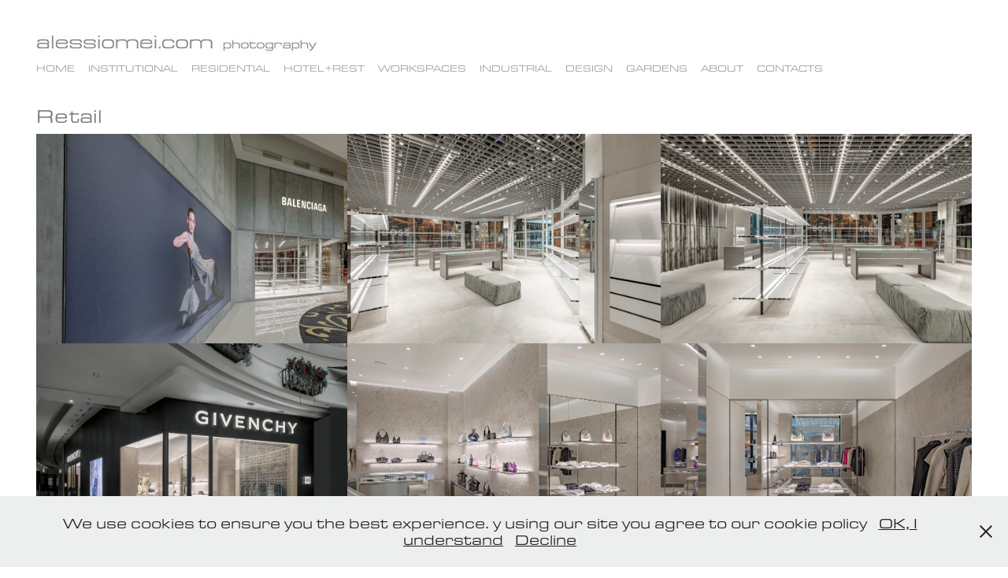

--- FILE ---
content_type: text/html; charset=utf-8
request_url: https://alessiomei.com/retail-1
body_size: 11843
content:
<!DOCTYPE HTML>
<html lang="en-US">
<head>
  <meta charset="UTF-8" />
  <meta name="viewport" content="width=device-width, initial-scale=1" />
      <meta name="keywords"  content="Architecture,Design,Casablanca,Morocco,Photographe,Interior photographer,architectural photographer,photographe casablanca,photographer Casablanca,photographer Marrakech,photographe marrakech,photographe Maroc,commercial photographer casablanca,design photographer,italianphotographer,fotografo di interni,fotografo d'architettura,toscana,fotografo toscana,fotografo interni firenze,interior photographer florence,fotografo hotel,hotel photographer,photographe professionnel" />
      <meta name="description"  content="Alessio Mei is an Italian photographer based in Morocco and Tuscany. He works worldwide in hotel, architecture, interior, garden, product photography." />
      <meta name="twitter:card"  content="summary_large_image" />
      <meta name="twitter:site"  content="@AdobePortfolio" />
      <meta  property="og:title" content="alessiomei.com - Lifespace photography - Retail" />
      <meta  property="og:description" content="Alessio Mei is an Italian photographer based in Morocco and Tuscany. He works worldwide in hotel, architecture, interior, garden, product photography." />
      <meta  property="og:image" content="https://cdn.myportfolio.com/a5ab8440-d424-4544-bc51-55ffa5bb5dfa/f52de286-3e90-4252-9986-c15881fe1b12_rw_600.jpg?h=9024eeffa6e51b4c41ec35e1146846b9" />
      <link rel="icon" href="[data-uri]"  />
        <link rel="apple-touch-icon" href="https://cdn.myportfolio.com/a5ab8440-d424-4544-bc51-55ffa5bb5dfa/524f5a66-d4a0-4b53-9d1b-03e2eabeff33_carw_1x1x180.jpg?h=f56a338e98fbd37f10ec1c9672d46054" />
      <link rel="stylesheet" href="/dist/css/main.css" type="text/css" />
      <link rel="stylesheet" href="https://cdn.myportfolio.com/a5ab8440-d424-4544-bc51-55ffa5bb5dfa/b4d39ff2e23543713fa0b2e6291447d81711282089.css?h=6adcaedd509f38262b4773ec087c8e73" type="text/css" />
    <link rel="canonical" href="https://alessiomei.com/retail-1" />
      <title>alessiomei.com - Lifespace photography - Retail</title>
    <script type="text/javascript" src="//use.typekit.net/ik/[base64].js?cb=35f77bfb8b50944859ea3d3804e7194e7a3173fb" async onload="
    try {
      window.Typekit.load();
    } catch (e) {
      console.warn('Typekit not loaded.');
    }
    "></script>
</head>
  <body class="transition-enabled">  <div class='page-background-video page-background-video-with-panel'>
  </div>
  <div class="js-responsive-nav">
    <div class="responsive-nav">
      <div class="close-responsive-click-area js-close-responsive-nav">
        <div class="close-responsive-button"></div>
      </div>
          <nav data-hover-hint="nav">
            <div class="pages">
      <div class="page-title">
        <a href="/copia-di-home" >home</a>
      </div>
      <div class="page-title">
        <a href="/architecture" >Institutional</a>
      </div>
      <div class="page-title">
        <a href="/interiors2" >Residential</a>
      </div>
      <div class="page-title">
        <a href="/copia-di-exteriors" >Hotel+Rest</a>
      </div>
      <div class="page-title">
        <a href="/workspaces" >Workspaces</a>
      </div>
      <div class="page-title">
        <a href="/industrial" >Industrial</a>
      </div>
      <div class="page-title">
        <a href="/copia-di-gardens" >Design</a>
      </div>
      <div class="page-title">
        <a href="/copia-di-hotels" >Gardens</a>
      </div>
      <div class="page-title">
        <a href="/biography" >About</a>
      </div>
      <div class="page-title">
        <a href="/contact" >contacts</a>
      </div>
            </div>
          </nav>
    </div>
  </div>
  <div class="site-wrap cfix js-site-wrap">
      <header class="site-header" data-context="theme.topcontainer" data-hover-hint="header">
          <div class="logo-wrap" data-hover-hint="logo">
                <div class="logo e2e-site-logo-text logo-image  ">
    <a href="/copia-di-home" class="image-normal image-link">
      <img src="https://cdn.myportfolio.com/a5ab8440-d424-4544-bc51-55ffa5bb5dfa/e51d8176-9cb9-4d52-85ec-f3ca1794ea88_rwc_0x0x360x34x4096.jpg?h=b005898e14e4a7752bf8cf5fd65e9e3e" alt="Alessio Mei">
    </a>
</div>
          </div>
  <div class="hamburger-click-area js-hamburger">
    <div class="hamburger">
      <i></i>
      <i></i>
      <i></i>
    </div>
  </div>
            <nav data-hover-hint="nav">
              <div class="pages">
      <div class="page-title">
        <a href="/copia-di-home" >home</a>
      </div>
      <div class="page-title">
        <a href="/architecture" >Institutional</a>
      </div>
      <div class="page-title">
        <a href="/interiors2" >Residential</a>
      </div>
      <div class="page-title">
        <a href="/copia-di-exteriors" >Hotel+Rest</a>
      </div>
      <div class="page-title">
        <a href="/workspaces" >Workspaces</a>
      </div>
      <div class="page-title">
        <a href="/industrial" >Industrial</a>
      </div>
      <div class="page-title">
        <a href="/copia-di-gardens" >Design</a>
      </div>
      <div class="page-title">
        <a href="/copia-di-hotels" >Gardens</a>
      </div>
      <div class="page-title">
        <a href="/biography" >About</a>
      </div>
      <div class="page-title">
        <a href="/contact" >contacts</a>
      </div>
              </div>
            </nav>
      </header>
    <div class="site-container">
      <div class="site-content e2e-site-content">
        <main>
  <div class="page-container" data-context="page.page.container" data-hover-hint="pageContainer">
    <section class="page standard-modules">
        <header class="page-header content" data-context="pages" data-identity="id:p640721cfcdcef1eddbfd982073ce114cdaded4c1b6800fb1c14f5">
            <h1 class="title preserve-whitespace">Retail</h1>
            <p class="description"></p>
        </header>
      <div class="page-content js-page-content" data-context="pages" data-identity="id:p640721cfcdcef1eddbfd982073ce114cdaded4c1b6800fb1c14f5">
        <div id="project-canvas" class="js-project-modules modules content">
          <div id="project-modules">
              
              
              
              
              
              
              
              <div class="project-module module media_collection project-module-media_collection" data-id="m6407220bd8abda4fd1c613e40503a0a09358243d2b7f8368adfb8"  style="padding-top: px;
padding-bottom: px;
">
  <div class="grid--main js-grid-main" data-grid-max-images="  3
">
    <div class="grid__item-container js-grid-item-container" data-flex-grow="389.65006729475" style="width:389.65006729475px; flex-grow:389.65006729475;" data-width="3840" data-height="2562">
      <script type="text/html" class="js-lightbox-slide-content">
        <div class="grid__image-wrapper">
          <img src="https://cdn.myportfolio.com/a5ab8440-d424-4544-bc51-55ffa5bb5dfa/f52de286-3e90-4252-9986-c15881fe1b12_rw_3840.jpg?h=ec12997a05d3f31c918f5e2cb783db90" srcset="https://cdn.myportfolio.com/a5ab8440-d424-4544-bc51-55ffa5bb5dfa/f52de286-3e90-4252-9986-c15881fe1b12_rw_600.jpg?h=9024eeffa6e51b4c41ec35e1146846b9 600w,https://cdn.myportfolio.com/a5ab8440-d424-4544-bc51-55ffa5bb5dfa/f52de286-3e90-4252-9986-c15881fe1b12_rw_1200.jpg?h=38c23e93f17882b6a6cec5fb425f8fc7 1200w,https://cdn.myportfolio.com/a5ab8440-d424-4544-bc51-55ffa5bb5dfa/f52de286-3e90-4252-9986-c15881fe1b12_rw_1920.jpg?h=62c75b7321671b8f8e2e70080e6de172 1920w,https://cdn.myportfolio.com/a5ab8440-d424-4544-bc51-55ffa5bb5dfa/f52de286-3e90-4252-9986-c15881fe1b12_rw_3840.jpg?h=ec12997a05d3f31c918f5e2cb783db90 3840w,"  sizes="(max-width: 3840px) 100vw, 3840px">
        <div>
      </script>
      <img
        class="grid__item-image js-grid__item-image grid__item-image-lazy js-lazy"
        src="[data-uri]"
        
        data-src="https://cdn.myportfolio.com/a5ab8440-d424-4544-bc51-55ffa5bb5dfa/f52de286-3e90-4252-9986-c15881fe1b12_rw_3840.jpg?h=ec12997a05d3f31c918f5e2cb783db90"
        data-srcset="https://cdn.myportfolio.com/a5ab8440-d424-4544-bc51-55ffa5bb5dfa/f52de286-3e90-4252-9986-c15881fe1b12_rw_600.jpg?h=9024eeffa6e51b4c41ec35e1146846b9 600w,https://cdn.myportfolio.com/a5ab8440-d424-4544-bc51-55ffa5bb5dfa/f52de286-3e90-4252-9986-c15881fe1b12_rw_1200.jpg?h=38c23e93f17882b6a6cec5fb425f8fc7 1200w,https://cdn.myportfolio.com/a5ab8440-d424-4544-bc51-55ffa5bb5dfa/f52de286-3e90-4252-9986-c15881fe1b12_rw_1920.jpg?h=62c75b7321671b8f8e2e70080e6de172 1920w,https://cdn.myportfolio.com/a5ab8440-d424-4544-bc51-55ffa5bb5dfa/f52de286-3e90-4252-9986-c15881fe1b12_rw_3840.jpg?h=ec12997a05d3f31c918f5e2cb783db90 3840w,"
      >
      <span class="grid__item-filler" style="padding-bottom:66.726537943422%;"></span>
    </div>
    <div class="grid__item-container js-grid-item-container" data-flex-grow="390" style="width:390px; flex-grow:390;" data-width="3840" data-height="2560">
      <script type="text/html" class="js-lightbox-slide-content">
        <div class="grid__image-wrapper">
          <img src="https://cdn.myportfolio.com/a5ab8440-d424-4544-bc51-55ffa5bb5dfa/2a79a416-a23f-406a-8731-f3e22a5c35ab_rw_3840.jpg?h=728f71d7fec28fd76c718ff54c8c9e68" srcset="https://cdn.myportfolio.com/a5ab8440-d424-4544-bc51-55ffa5bb5dfa/2a79a416-a23f-406a-8731-f3e22a5c35ab_rw_600.jpg?h=edaf6e21bc85b57f98fd8b82a1c07f42 600w,https://cdn.myportfolio.com/a5ab8440-d424-4544-bc51-55ffa5bb5dfa/2a79a416-a23f-406a-8731-f3e22a5c35ab_rw_1200.jpg?h=63dcea11a0ba4071dddfcd566a836a63 1200w,https://cdn.myportfolio.com/a5ab8440-d424-4544-bc51-55ffa5bb5dfa/2a79a416-a23f-406a-8731-f3e22a5c35ab_rw_1920.jpg?h=ea21d53965e4122aba88526be2600947 1920w,https://cdn.myportfolio.com/a5ab8440-d424-4544-bc51-55ffa5bb5dfa/2a79a416-a23f-406a-8731-f3e22a5c35ab_rw_3840.jpg?h=728f71d7fec28fd76c718ff54c8c9e68 3840w,"  sizes="(max-width: 3840px) 100vw, 3840px">
        <div>
      </script>
      <img
        class="grid__item-image js-grid__item-image grid__item-image-lazy js-lazy"
        src="[data-uri]"
        
        data-src="https://cdn.myportfolio.com/a5ab8440-d424-4544-bc51-55ffa5bb5dfa/2a79a416-a23f-406a-8731-f3e22a5c35ab_rw_3840.jpg?h=728f71d7fec28fd76c718ff54c8c9e68"
        data-srcset="https://cdn.myportfolio.com/a5ab8440-d424-4544-bc51-55ffa5bb5dfa/2a79a416-a23f-406a-8731-f3e22a5c35ab_rw_600.jpg?h=edaf6e21bc85b57f98fd8b82a1c07f42 600w,https://cdn.myportfolio.com/a5ab8440-d424-4544-bc51-55ffa5bb5dfa/2a79a416-a23f-406a-8731-f3e22a5c35ab_rw_1200.jpg?h=63dcea11a0ba4071dddfcd566a836a63 1200w,https://cdn.myportfolio.com/a5ab8440-d424-4544-bc51-55ffa5bb5dfa/2a79a416-a23f-406a-8731-f3e22a5c35ab_rw_1920.jpg?h=ea21d53965e4122aba88526be2600947 1920w,https://cdn.myportfolio.com/a5ab8440-d424-4544-bc51-55ffa5bb5dfa/2a79a416-a23f-406a-8731-f3e22a5c35ab_rw_3840.jpg?h=728f71d7fec28fd76c718ff54c8c9e68 3840w,"
      >
      <span class="grid__item-filler" style="padding-bottom:66.666666666667%;"></span>
    </div>
    <div class="grid__item-container js-grid-item-container" data-flex-grow="390" style="width:390px; flex-grow:390;" data-width="3840" data-height="2560">
      <script type="text/html" class="js-lightbox-slide-content">
        <div class="grid__image-wrapper">
          <img src="https://cdn.myportfolio.com/a5ab8440-d424-4544-bc51-55ffa5bb5dfa/12530c32-e049-4ded-ab6b-2a1408bb1da7_rw_3840.jpg?h=498c6952e66e85b4f1a76018a60498ee" srcset="https://cdn.myportfolio.com/a5ab8440-d424-4544-bc51-55ffa5bb5dfa/12530c32-e049-4ded-ab6b-2a1408bb1da7_rw_600.jpg?h=5763d6c90a6778d90e9420faffc0c99f 600w,https://cdn.myportfolio.com/a5ab8440-d424-4544-bc51-55ffa5bb5dfa/12530c32-e049-4ded-ab6b-2a1408bb1da7_rw_1200.jpg?h=847ac8481ddd802d48b24edde9946ef7 1200w,https://cdn.myportfolio.com/a5ab8440-d424-4544-bc51-55ffa5bb5dfa/12530c32-e049-4ded-ab6b-2a1408bb1da7_rw_1920.jpg?h=2eb86f6785e2f433a0fa45f99562689c 1920w,https://cdn.myportfolio.com/a5ab8440-d424-4544-bc51-55ffa5bb5dfa/12530c32-e049-4ded-ab6b-2a1408bb1da7_rw_3840.jpg?h=498c6952e66e85b4f1a76018a60498ee 3840w,"  sizes="(max-width: 3840px) 100vw, 3840px">
        <div>
      </script>
      <img
        class="grid__item-image js-grid__item-image grid__item-image-lazy js-lazy"
        src="[data-uri]"
        
        data-src="https://cdn.myportfolio.com/a5ab8440-d424-4544-bc51-55ffa5bb5dfa/12530c32-e049-4ded-ab6b-2a1408bb1da7_rw_3840.jpg?h=498c6952e66e85b4f1a76018a60498ee"
        data-srcset="https://cdn.myportfolio.com/a5ab8440-d424-4544-bc51-55ffa5bb5dfa/12530c32-e049-4ded-ab6b-2a1408bb1da7_rw_600.jpg?h=5763d6c90a6778d90e9420faffc0c99f 600w,https://cdn.myportfolio.com/a5ab8440-d424-4544-bc51-55ffa5bb5dfa/12530c32-e049-4ded-ab6b-2a1408bb1da7_rw_1200.jpg?h=847ac8481ddd802d48b24edde9946ef7 1200w,https://cdn.myportfolio.com/a5ab8440-d424-4544-bc51-55ffa5bb5dfa/12530c32-e049-4ded-ab6b-2a1408bb1da7_rw_1920.jpg?h=2eb86f6785e2f433a0fa45f99562689c 1920w,https://cdn.myportfolio.com/a5ab8440-d424-4544-bc51-55ffa5bb5dfa/12530c32-e049-4ded-ab6b-2a1408bb1da7_rw_3840.jpg?h=498c6952e66e85b4f1a76018a60498ee 3840w,"
      >
      <span class="grid__item-filler" style="padding-bottom:66.666666666667%;"></span>
    </div>
    <div class="grid__item-container js-grid-item-container" data-flex-grow="390" style="width:390px; flex-grow:390;" data-width="1920" data-height="1280">
      <script type="text/html" class="js-lightbox-slide-content">
        <div class="grid__image-wrapper">
          <img src="https://cdn.myportfolio.com/a5ab8440-d424-4544-bc51-55ffa5bb5dfa/e1fe7ac7-b7b7-4e4f-b5aa-7351f4cf80ee_rw_1920.jpg?h=a7bda9cac93192022a7a3bc0c055778e" srcset="https://cdn.myportfolio.com/a5ab8440-d424-4544-bc51-55ffa5bb5dfa/e1fe7ac7-b7b7-4e4f-b5aa-7351f4cf80ee_rw_600.jpg?h=4f38ea402961e87fce3a4ec5d6f6c292 600w,https://cdn.myportfolio.com/a5ab8440-d424-4544-bc51-55ffa5bb5dfa/e1fe7ac7-b7b7-4e4f-b5aa-7351f4cf80ee_rw_1200.jpg?h=bd45e1fa767565d49c1574f004d80a1f 1200w,https://cdn.myportfolio.com/a5ab8440-d424-4544-bc51-55ffa5bb5dfa/e1fe7ac7-b7b7-4e4f-b5aa-7351f4cf80ee_rw_1920.jpg?h=a7bda9cac93192022a7a3bc0c055778e 1920w,"  sizes="(max-width: 1920px) 100vw, 1920px">
        <div>
      </script>
      <img
        class="grid__item-image js-grid__item-image grid__item-image-lazy js-lazy"
        src="[data-uri]"
        
        data-src="https://cdn.myportfolio.com/a5ab8440-d424-4544-bc51-55ffa5bb5dfa/e1fe7ac7-b7b7-4e4f-b5aa-7351f4cf80ee_rw_1920.jpg?h=a7bda9cac93192022a7a3bc0c055778e"
        data-srcset="https://cdn.myportfolio.com/a5ab8440-d424-4544-bc51-55ffa5bb5dfa/e1fe7ac7-b7b7-4e4f-b5aa-7351f4cf80ee_rw_600.jpg?h=4f38ea402961e87fce3a4ec5d6f6c292 600w,https://cdn.myportfolio.com/a5ab8440-d424-4544-bc51-55ffa5bb5dfa/e1fe7ac7-b7b7-4e4f-b5aa-7351f4cf80ee_rw_1200.jpg?h=bd45e1fa767565d49c1574f004d80a1f 1200w,https://cdn.myportfolio.com/a5ab8440-d424-4544-bc51-55ffa5bb5dfa/e1fe7ac7-b7b7-4e4f-b5aa-7351f4cf80ee_rw_1920.jpg?h=a7bda9cac93192022a7a3bc0c055778e 1920w,"
      >
      <span class="grid__item-filler" style="padding-bottom:66.666666666667%;"></span>
    </div>
    <div class="grid__item-container js-grid-item-container" data-flex-grow="389.34527140459" style="width:389.34527140459px; flex-grow:389.34527140459;" data-width="1920" data-height="1282">
      <script type="text/html" class="js-lightbox-slide-content">
        <div class="grid__image-wrapper">
          <img src="https://cdn.myportfolio.com/a5ab8440-d424-4544-bc51-55ffa5bb5dfa/cc4f384d-04e2-4cfb-b240-63b4e230a0b2_rw_1920.jpg?h=d4a01d879b54e269c82c9ba83990ba77" srcset="https://cdn.myportfolio.com/a5ab8440-d424-4544-bc51-55ffa5bb5dfa/cc4f384d-04e2-4cfb-b240-63b4e230a0b2_rw_600.jpg?h=b82e49020c29e1485cb3b7985ee84153 600w,https://cdn.myportfolio.com/a5ab8440-d424-4544-bc51-55ffa5bb5dfa/cc4f384d-04e2-4cfb-b240-63b4e230a0b2_rw_1200.jpg?h=a5259bd6be8d2fdcb1db4d10f7386a3d 1200w,https://cdn.myportfolio.com/a5ab8440-d424-4544-bc51-55ffa5bb5dfa/cc4f384d-04e2-4cfb-b240-63b4e230a0b2_rw_1920.jpg?h=d4a01d879b54e269c82c9ba83990ba77 1920w,"  sizes="(max-width: 1920px) 100vw, 1920px">
        <div>
      </script>
      <img
        class="grid__item-image js-grid__item-image grid__item-image-lazy js-lazy"
        src="[data-uri]"
        
        data-src="https://cdn.myportfolio.com/a5ab8440-d424-4544-bc51-55ffa5bb5dfa/cc4f384d-04e2-4cfb-b240-63b4e230a0b2_rw_1920.jpg?h=d4a01d879b54e269c82c9ba83990ba77"
        data-srcset="https://cdn.myportfolio.com/a5ab8440-d424-4544-bc51-55ffa5bb5dfa/cc4f384d-04e2-4cfb-b240-63b4e230a0b2_rw_600.jpg?h=b82e49020c29e1485cb3b7985ee84153 600w,https://cdn.myportfolio.com/a5ab8440-d424-4544-bc51-55ffa5bb5dfa/cc4f384d-04e2-4cfb-b240-63b4e230a0b2_rw_1200.jpg?h=a5259bd6be8d2fdcb1db4d10f7386a3d 1200w,https://cdn.myportfolio.com/a5ab8440-d424-4544-bc51-55ffa5bb5dfa/cc4f384d-04e2-4cfb-b240-63b4e230a0b2_rw_1920.jpg?h=d4a01d879b54e269c82c9ba83990ba77 1920w,"
      >
      <span class="grid__item-filler" style="padding-bottom:66.778774289985%;"></span>
    </div>
    <div class="grid__item-container js-grid-item-container" data-flex-grow="390" style="width:390px; flex-grow:390;" data-width="1920" data-height="1280">
      <script type="text/html" class="js-lightbox-slide-content">
        <div class="grid__image-wrapper">
          <img src="https://cdn.myportfolio.com/a5ab8440-d424-4544-bc51-55ffa5bb5dfa/c57246c8-b084-4770-92d2-ed8be8fde208_rw_1920.jpg?h=fe60fb96b2cc7c740649343a71fee1a1" srcset="https://cdn.myportfolio.com/a5ab8440-d424-4544-bc51-55ffa5bb5dfa/c57246c8-b084-4770-92d2-ed8be8fde208_rw_600.jpg?h=18d73e22d54c79ea163ae141c45a8e93 600w,https://cdn.myportfolio.com/a5ab8440-d424-4544-bc51-55ffa5bb5dfa/c57246c8-b084-4770-92d2-ed8be8fde208_rw_1200.jpg?h=bfa7260d4474de35240984042c1a8430 1200w,https://cdn.myportfolio.com/a5ab8440-d424-4544-bc51-55ffa5bb5dfa/c57246c8-b084-4770-92d2-ed8be8fde208_rw_1920.jpg?h=fe60fb96b2cc7c740649343a71fee1a1 1920w,"  sizes="(max-width: 1920px) 100vw, 1920px">
        <div>
      </script>
      <img
        class="grid__item-image js-grid__item-image grid__item-image-lazy js-lazy"
        src="[data-uri]"
        
        data-src="https://cdn.myportfolio.com/a5ab8440-d424-4544-bc51-55ffa5bb5dfa/c57246c8-b084-4770-92d2-ed8be8fde208_rw_1920.jpg?h=fe60fb96b2cc7c740649343a71fee1a1"
        data-srcset="https://cdn.myportfolio.com/a5ab8440-d424-4544-bc51-55ffa5bb5dfa/c57246c8-b084-4770-92d2-ed8be8fde208_rw_600.jpg?h=18d73e22d54c79ea163ae141c45a8e93 600w,https://cdn.myportfolio.com/a5ab8440-d424-4544-bc51-55ffa5bb5dfa/c57246c8-b084-4770-92d2-ed8be8fde208_rw_1200.jpg?h=bfa7260d4474de35240984042c1a8430 1200w,https://cdn.myportfolio.com/a5ab8440-d424-4544-bc51-55ffa5bb5dfa/c57246c8-b084-4770-92d2-ed8be8fde208_rw_1920.jpg?h=fe60fb96b2cc7c740649343a71fee1a1 1920w,"
      >
      <span class="grid__item-filler" style="padding-bottom:66.666666666667%;"></span>
    </div>
    <div class="grid__item-container js-grid-item-container" data-flex-grow="389.92717086835" style="width:389.92717086835px; flex-grow:389.92717086835;" data-width="1920" data-height="1280">
      <script type="text/html" class="js-lightbox-slide-content">
        <div class="grid__image-wrapper">
          <img src="https://cdn.myportfolio.com/a5ab8440-d424-4544-bc51-55ffa5bb5dfa/640cb882-4882-4b97-968b-0b546d603398_rw_1920.jpg?h=bec0d2bbc213354f4ccf49c32dc358b9" srcset="https://cdn.myportfolio.com/a5ab8440-d424-4544-bc51-55ffa5bb5dfa/640cb882-4882-4b97-968b-0b546d603398_rw_600.jpg?h=33be829ecf0788b22d6cd62757dfbef0 600w,https://cdn.myportfolio.com/a5ab8440-d424-4544-bc51-55ffa5bb5dfa/640cb882-4882-4b97-968b-0b546d603398_rw_1200.jpg?h=51ca5a73d945ed8271a0b90fa94c17f1 1200w,https://cdn.myportfolio.com/a5ab8440-d424-4544-bc51-55ffa5bb5dfa/640cb882-4882-4b97-968b-0b546d603398_rw_1920.jpg?h=bec0d2bbc213354f4ccf49c32dc358b9 1920w,"  sizes="(max-width: 1920px) 100vw, 1920px">
        <div>
      </script>
      <img
        class="grid__item-image js-grid__item-image grid__item-image-lazy js-lazy"
        src="[data-uri]"
        
        data-src="https://cdn.myportfolio.com/a5ab8440-d424-4544-bc51-55ffa5bb5dfa/640cb882-4882-4b97-968b-0b546d603398_rw_1920.jpg?h=bec0d2bbc213354f4ccf49c32dc358b9"
        data-srcset="https://cdn.myportfolio.com/a5ab8440-d424-4544-bc51-55ffa5bb5dfa/640cb882-4882-4b97-968b-0b546d603398_rw_600.jpg?h=33be829ecf0788b22d6cd62757dfbef0 600w,https://cdn.myportfolio.com/a5ab8440-d424-4544-bc51-55ffa5bb5dfa/640cb882-4882-4b97-968b-0b546d603398_rw_1200.jpg?h=51ca5a73d945ed8271a0b90fa94c17f1 1200w,https://cdn.myportfolio.com/a5ab8440-d424-4544-bc51-55ffa5bb5dfa/640cb882-4882-4b97-968b-0b546d603398_rw_1920.jpg?h=bec0d2bbc213354f4ccf49c32dc358b9 1920w,"
      >
      <span class="grid__item-filler" style="padding-bottom:66.679118416137%;"></span>
    </div>
    <div class="grid__item-container js-grid-item-container" data-flex-grow="389.34527140459" style="width:389.34527140459px; flex-grow:389.34527140459;" data-width="1920" data-height="1282">
      <script type="text/html" class="js-lightbox-slide-content">
        <div class="grid__image-wrapper">
          <img src="https://cdn.myportfolio.com/a5ab8440-d424-4544-bc51-55ffa5bb5dfa/f81bc4fd-8087-4251-b9e4-f4c142971246_rw_1920.jpg?h=886db9d26837a46017aaf0345b708846" srcset="https://cdn.myportfolio.com/a5ab8440-d424-4544-bc51-55ffa5bb5dfa/f81bc4fd-8087-4251-b9e4-f4c142971246_rw_600.jpg?h=f37bd5673f8c82a9f901367136715c96 600w,https://cdn.myportfolio.com/a5ab8440-d424-4544-bc51-55ffa5bb5dfa/f81bc4fd-8087-4251-b9e4-f4c142971246_rw_1200.jpg?h=4649917e0400d5ddf25af2cf0c53cf4b 1200w,https://cdn.myportfolio.com/a5ab8440-d424-4544-bc51-55ffa5bb5dfa/f81bc4fd-8087-4251-b9e4-f4c142971246_rw_1920.jpg?h=886db9d26837a46017aaf0345b708846 1920w,"  sizes="(max-width: 1920px) 100vw, 1920px">
        <div>
      </script>
      <img
        class="grid__item-image js-grid__item-image grid__item-image-lazy js-lazy"
        src="[data-uri]"
        
        data-src="https://cdn.myportfolio.com/a5ab8440-d424-4544-bc51-55ffa5bb5dfa/f81bc4fd-8087-4251-b9e4-f4c142971246_rw_1920.jpg?h=886db9d26837a46017aaf0345b708846"
        data-srcset="https://cdn.myportfolio.com/a5ab8440-d424-4544-bc51-55ffa5bb5dfa/f81bc4fd-8087-4251-b9e4-f4c142971246_rw_600.jpg?h=f37bd5673f8c82a9f901367136715c96 600w,https://cdn.myportfolio.com/a5ab8440-d424-4544-bc51-55ffa5bb5dfa/f81bc4fd-8087-4251-b9e4-f4c142971246_rw_1200.jpg?h=4649917e0400d5ddf25af2cf0c53cf4b 1200w,https://cdn.myportfolio.com/a5ab8440-d424-4544-bc51-55ffa5bb5dfa/f81bc4fd-8087-4251-b9e4-f4c142971246_rw_1920.jpg?h=886db9d26837a46017aaf0345b708846 1920w,"
      >
      <span class="grid__item-filler" style="padding-bottom:66.778774289985%;"></span>
    </div>
    <div class="grid__item-container js-grid-item-container" data-flex-grow="390.14557670773" style="width:390.14557670773px; flex-grow:390.14557670773;" data-width="1920" data-height="1279">
      <script type="text/html" class="js-lightbox-slide-content">
        <div class="grid__image-wrapper">
          <img src="https://cdn.myportfolio.com/a5ab8440-d424-4544-bc51-55ffa5bb5dfa/38415cd9-3d10-43c5-a6c2-0433613a9ee4_rw_1920.jpg?h=4b9abf7e041a0bdea06c25edf065f522" srcset="https://cdn.myportfolio.com/a5ab8440-d424-4544-bc51-55ffa5bb5dfa/38415cd9-3d10-43c5-a6c2-0433613a9ee4_rw_600.jpg?h=38f5373ee8029e7a17b4e5842a72e979 600w,https://cdn.myportfolio.com/a5ab8440-d424-4544-bc51-55ffa5bb5dfa/38415cd9-3d10-43c5-a6c2-0433613a9ee4_rw_1200.jpg?h=57c8a0810d8524e236f28200f1972d1b 1200w,https://cdn.myportfolio.com/a5ab8440-d424-4544-bc51-55ffa5bb5dfa/38415cd9-3d10-43c5-a6c2-0433613a9ee4_rw_1920.jpg?h=4b9abf7e041a0bdea06c25edf065f522 1920w,"  sizes="(max-width: 1920px) 100vw, 1920px">
        <div>
      </script>
      <img
        class="grid__item-image js-grid__item-image grid__item-image-lazy js-lazy"
        src="[data-uri]"
        
        data-src="https://cdn.myportfolio.com/a5ab8440-d424-4544-bc51-55ffa5bb5dfa/38415cd9-3d10-43c5-a6c2-0433613a9ee4_rw_1920.jpg?h=4b9abf7e041a0bdea06c25edf065f522"
        data-srcset="https://cdn.myportfolio.com/a5ab8440-d424-4544-bc51-55ffa5bb5dfa/38415cd9-3d10-43c5-a6c2-0433613a9ee4_rw_600.jpg?h=38f5373ee8029e7a17b4e5842a72e979 600w,https://cdn.myportfolio.com/a5ab8440-d424-4544-bc51-55ffa5bb5dfa/38415cd9-3d10-43c5-a6c2-0433613a9ee4_rw_1200.jpg?h=57c8a0810d8524e236f28200f1972d1b 1200w,https://cdn.myportfolio.com/a5ab8440-d424-4544-bc51-55ffa5bb5dfa/38415cd9-3d10-43c5-a6c2-0433613a9ee4_rw_1920.jpg?h=4b9abf7e041a0bdea06c25edf065f522 1920w,"
      >
      <span class="grid__item-filler" style="padding-bottom:66.641791044776%;"></span>
    </div>
    <div class="grid__item-container js-grid-item-container" data-flex-grow="410.40928527795" style="width:410.40928527795px; flex-grow:410.40928527795;" data-width="1920" data-height="1216">
      <script type="text/html" class="js-lightbox-slide-content">
        <div class="grid__image-wrapper">
          <img src="https://cdn.myportfolio.com/a5ab8440-d424-4544-bc51-55ffa5bb5dfa/c9249783-2112-4e8c-a4db-e9b27d1b3c46_rw_1920.jpg?h=c781c46d7c4e991c64e457c354c7535c" srcset="https://cdn.myportfolio.com/a5ab8440-d424-4544-bc51-55ffa5bb5dfa/c9249783-2112-4e8c-a4db-e9b27d1b3c46_rw_600.jpg?h=298f68d946e19690ee50f0bda79f9856 600w,https://cdn.myportfolio.com/a5ab8440-d424-4544-bc51-55ffa5bb5dfa/c9249783-2112-4e8c-a4db-e9b27d1b3c46_rw_1200.jpg?h=292062ac151ddcbd9cab856f4cdc9863 1200w,https://cdn.myportfolio.com/a5ab8440-d424-4544-bc51-55ffa5bb5dfa/c9249783-2112-4e8c-a4db-e9b27d1b3c46_rw_1920.jpg?h=c781c46d7c4e991c64e457c354c7535c 1920w,"  sizes="(max-width: 1920px) 100vw, 1920px">
        <div>
      </script>
      <img
        class="grid__item-image js-grid__item-image grid__item-image-lazy js-lazy"
        src="[data-uri]"
        
        data-src="https://cdn.myportfolio.com/a5ab8440-d424-4544-bc51-55ffa5bb5dfa/c9249783-2112-4e8c-a4db-e9b27d1b3c46_rw_1920.jpg?h=c781c46d7c4e991c64e457c354c7535c"
        data-srcset="https://cdn.myportfolio.com/a5ab8440-d424-4544-bc51-55ffa5bb5dfa/c9249783-2112-4e8c-a4db-e9b27d1b3c46_rw_600.jpg?h=298f68d946e19690ee50f0bda79f9856 600w,https://cdn.myportfolio.com/a5ab8440-d424-4544-bc51-55ffa5bb5dfa/c9249783-2112-4e8c-a4db-e9b27d1b3c46_rw_1200.jpg?h=292062ac151ddcbd9cab856f4cdc9863 1200w,https://cdn.myportfolio.com/a5ab8440-d424-4544-bc51-55ffa5bb5dfa/c9249783-2112-4e8c-a4db-e9b27d1b3c46_rw_1920.jpg?h=c781c46d7c4e991c64e457c354c7535c 1920w,"
      >
      <span class="grid__item-filler" style="padding-bottom:63.351393188854%;"></span>
    </div>
    <div class="grid__item-container js-grid-item-container" data-flex-grow="173.36570788196" style="width:173.36570788196px; flex-grow:173.36570788196;" data-width="1785" data-height="2677">
      <script type="text/html" class="js-lightbox-slide-content">
        <div class="grid__image-wrapper">
          <img src="https://cdn.myportfolio.com/a5ab8440-d424-4544-bc51-55ffa5bb5dfa/a95a3840-cae3-4066-b2af-9ebe89400cde_rw_1920.jpg?h=9ede8400ece256468bc597f0148e27bf" srcset="https://cdn.myportfolio.com/a5ab8440-d424-4544-bc51-55ffa5bb5dfa/a95a3840-cae3-4066-b2af-9ebe89400cde_rw_600.jpg?h=6e8fda8c5006b62a552b322349aec738 600w,https://cdn.myportfolio.com/a5ab8440-d424-4544-bc51-55ffa5bb5dfa/a95a3840-cae3-4066-b2af-9ebe89400cde_rw_1200.jpg?h=2568468f44b89b5779d20d48c7d505b8 1200w,https://cdn.myportfolio.com/a5ab8440-d424-4544-bc51-55ffa5bb5dfa/a95a3840-cae3-4066-b2af-9ebe89400cde_rw_1920.jpg?h=9ede8400ece256468bc597f0148e27bf 1785w,"  sizes="(max-width: 1785px) 100vw, 1785px">
        <div>
      </script>
      <img
        class="grid__item-image js-grid__item-image grid__item-image-lazy js-lazy"
        src="[data-uri]"
        
        data-src="https://cdn.myportfolio.com/a5ab8440-d424-4544-bc51-55ffa5bb5dfa/a95a3840-cae3-4066-b2af-9ebe89400cde_rw_1920.jpg?h=9ede8400ece256468bc597f0148e27bf"
        data-srcset="https://cdn.myportfolio.com/a5ab8440-d424-4544-bc51-55ffa5bb5dfa/a95a3840-cae3-4066-b2af-9ebe89400cde_rw_600.jpg?h=6e8fda8c5006b62a552b322349aec738 600w,https://cdn.myportfolio.com/a5ab8440-d424-4544-bc51-55ffa5bb5dfa/a95a3840-cae3-4066-b2af-9ebe89400cde_rw_1200.jpg?h=2568468f44b89b5779d20d48c7d505b8 1200w,https://cdn.myportfolio.com/a5ab8440-d424-4544-bc51-55ffa5bb5dfa/a95a3840-cae3-4066-b2af-9ebe89400cde_rw_1920.jpg?h=9ede8400ece256468bc597f0148e27bf 1785w,"
      >
      <span class="grid__item-filler" style="padding-bottom:149.97198879552%;"></span>
    </div>
    <div class="grid__item-container js-grid-item-container" data-flex-grow="189.61208656595" style="width:189.61208656595px; flex-grow:189.61208656595;" data-width="1786" data-height="2449">
      <script type="text/html" class="js-lightbox-slide-content">
        <div class="grid__image-wrapper">
          <img src="https://cdn.myportfolio.com/a5ab8440-d424-4544-bc51-55ffa5bb5dfa/ea785c89-90dc-475b-891a-62e4e8c2c87e_rw_1920.jpg?h=677e1250569f8a1cd7c7045530037c99" srcset="https://cdn.myportfolio.com/a5ab8440-d424-4544-bc51-55ffa5bb5dfa/ea785c89-90dc-475b-891a-62e4e8c2c87e_rw_600.jpg?h=eec8c234a3f62bcb0dec29eee71b569c 600w,https://cdn.myportfolio.com/a5ab8440-d424-4544-bc51-55ffa5bb5dfa/ea785c89-90dc-475b-891a-62e4e8c2c87e_rw_1200.jpg?h=e4e78e7b5b85dda71fa458fff421af22 1200w,https://cdn.myportfolio.com/a5ab8440-d424-4544-bc51-55ffa5bb5dfa/ea785c89-90dc-475b-891a-62e4e8c2c87e_rw_1920.jpg?h=677e1250569f8a1cd7c7045530037c99 1786w,"  sizes="(max-width: 1786px) 100vw, 1786px">
        <div>
      </script>
      <img
        class="grid__item-image js-grid__item-image grid__item-image-lazy js-lazy"
        src="[data-uri]"
        
        data-src="https://cdn.myportfolio.com/a5ab8440-d424-4544-bc51-55ffa5bb5dfa/ea785c89-90dc-475b-891a-62e4e8c2c87e_rw_1920.jpg?h=677e1250569f8a1cd7c7045530037c99"
        data-srcset="https://cdn.myportfolio.com/a5ab8440-d424-4544-bc51-55ffa5bb5dfa/ea785c89-90dc-475b-891a-62e4e8c2c87e_rw_600.jpg?h=eec8c234a3f62bcb0dec29eee71b569c 600w,https://cdn.myportfolio.com/a5ab8440-d424-4544-bc51-55ffa5bb5dfa/ea785c89-90dc-475b-891a-62e4e8c2c87e_rw_1200.jpg?h=e4e78e7b5b85dda71fa458fff421af22 1200w,https://cdn.myportfolio.com/a5ab8440-d424-4544-bc51-55ffa5bb5dfa/ea785c89-90dc-475b-891a-62e4e8c2c87e_rw_1920.jpg?h=677e1250569f8a1cd7c7045530037c99 1786w,"
      >
      <span class="grid__item-filler" style="padding-bottom:137.12206047032%;"></span>
    </div>
    <div class="grid__item-container js-grid-item-container" data-flex-grow="390" style="width:390px; flex-grow:390;" data-width="1860" data-height="1240">
      <script type="text/html" class="js-lightbox-slide-content">
        <div class="grid__image-wrapper">
          <img src="https://cdn.myportfolio.com/a5ab8440-d424-4544-bc51-55ffa5bb5dfa/6eb07530-4aaf-46d0-8e0f-0a2291065c7f_rw_1920.jpg?h=0bbb4dd073db28b0ba0867403e27acca" srcset="https://cdn.myportfolio.com/a5ab8440-d424-4544-bc51-55ffa5bb5dfa/6eb07530-4aaf-46d0-8e0f-0a2291065c7f_rw_600.jpg?h=d900b8d7bb538f956b4bf77458c641c7 600w,https://cdn.myportfolio.com/a5ab8440-d424-4544-bc51-55ffa5bb5dfa/6eb07530-4aaf-46d0-8e0f-0a2291065c7f_rw_1200.jpg?h=00cf264690b9a7c95c06ef0b9aa74675 1200w,https://cdn.myportfolio.com/a5ab8440-d424-4544-bc51-55ffa5bb5dfa/6eb07530-4aaf-46d0-8e0f-0a2291065c7f_rw_1920.jpg?h=0bbb4dd073db28b0ba0867403e27acca 1860w,"  sizes="(max-width: 1860px) 100vw, 1860px">
        <div>
      </script>
      <img
        class="grid__item-image js-grid__item-image grid__item-image-lazy js-lazy"
        src="[data-uri]"
        
        data-src="https://cdn.myportfolio.com/a5ab8440-d424-4544-bc51-55ffa5bb5dfa/6eb07530-4aaf-46d0-8e0f-0a2291065c7f_rw_1920.jpg?h=0bbb4dd073db28b0ba0867403e27acca"
        data-srcset="https://cdn.myportfolio.com/a5ab8440-d424-4544-bc51-55ffa5bb5dfa/6eb07530-4aaf-46d0-8e0f-0a2291065c7f_rw_600.jpg?h=d900b8d7bb538f956b4bf77458c641c7 600w,https://cdn.myportfolio.com/a5ab8440-d424-4544-bc51-55ffa5bb5dfa/6eb07530-4aaf-46d0-8e0f-0a2291065c7f_rw_1200.jpg?h=00cf264690b9a7c95c06ef0b9aa74675 1200w,https://cdn.myportfolio.com/a5ab8440-d424-4544-bc51-55ffa5bb5dfa/6eb07530-4aaf-46d0-8e0f-0a2291065c7f_rw_1920.jpg?h=0bbb4dd073db28b0ba0867403e27acca 1860w,"
      >
      <span class="grid__item-filler" style="padding-bottom:66.666666666667%;"></span>
    </div>
    <div class="grid__item-container js-grid-item-container" data-flex-grow="343.46590909091" style="width:343.46590909091px; flex-grow:343.46590909091;" data-width="1860" data-height="1408">
      <script type="text/html" class="js-lightbox-slide-content">
        <div class="grid__image-wrapper">
          <img src="https://cdn.myportfolio.com/a5ab8440-d424-4544-bc51-55ffa5bb5dfa/ab6a07d0-1540-4a5d-9179-6127ba898a0b_rw_1920.jpg?h=466c9f35d91edd3403739338f417292a" srcset="https://cdn.myportfolio.com/a5ab8440-d424-4544-bc51-55ffa5bb5dfa/ab6a07d0-1540-4a5d-9179-6127ba898a0b_rw_600.jpg?h=81628963c4c2448cfa1d90ca534ddff7 600w,https://cdn.myportfolio.com/a5ab8440-d424-4544-bc51-55ffa5bb5dfa/ab6a07d0-1540-4a5d-9179-6127ba898a0b_rw_1200.jpg?h=4b1e964cfaa3776873ef464f2424587c 1200w,https://cdn.myportfolio.com/a5ab8440-d424-4544-bc51-55ffa5bb5dfa/ab6a07d0-1540-4a5d-9179-6127ba898a0b_rw_1920.jpg?h=466c9f35d91edd3403739338f417292a 1860w,"  sizes="(max-width: 1860px) 100vw, 1860px">
        <div>
      </script>
      <img
        class="grid__item-image js-grid__item-image grid__item-image-lazy js-lazy"
        src="[data-uri]"
        
        data-src="https://cdn.myportfolio.com/a5ab8440-d424-4544-bc51-55ffa5bb5dfa/ab6a07d0-1540-4a5d-9179-6127ba898a0b_rw_1920.jpg?h=466c9f35d91edd3403739338f417292a"
        data-srcset="https://cdn.myportfolio.com/a5ab8440-d424-4544-bc51-55ffa5bb5dfa/ab6a07d0-1540-4a5d-9179-6127ba898a0b_rw_600.jpg?h=81628963c4c2448cfa1d90ca534ddff7 600w,https://cdn.myportfolio.com/a5ab8440-d424-4544-bc51-55ffa5bb5dfa/ab6a07d0-1540-4a5d-9179-6127ba898a0b_rw_1200.jpg?h=4b1e964cfaa3776873ef464f2424587c 1200w,https://cdn.myportfolio.com/a5ab8440-d424-4544-bc51-55ffa5bb5dfa/ab6a07d0-1540-4a5d-9179-6127ba898a0b_rw_1920.jpg?h=466c9f35d91edd3403739338f417292a 1860w,"
      >
      <span class="grid__item-filler" style="padding-bottom:75.698924731183%;"></span>
    </div>
    <div class="grid__item-container js-grid-item-container" data-flex-grow="494.94949494949" style="width:494.94949494949px; flex-grow:494.94949494949;" data-width="1920" data-height="1008">
      <script type="text/html" class="js-lightbox-slide-content">
        <div class="grid__image-wrapper">
          <img src="https://cdn.myportfolio.com/a5ab8440-d424-4544-bc51-55ffa5bb5dfa/3b746097-40f3-424c-825a-6aa10bc2a7dd_rw_1920.jpg?h=0683aa2830ca3602bc1b3a2d886e3844" srcset="https://cdn.myportfolio.com/a5ab8440-d424-4544-bc51-55ffa5bb5dfa/3b746097-40f3-424c-825a-6aa10bc2a7dd_rw_600.jpg?h=8e8fd28fac1aaa056caa7848119dd865 600w,https://cdn.myportfolio.com/a5ab8440-d424-4544-bc51-55ffa5bb5dfa/3b746097-40f3-424c-825a-6aa10bc2a7dd_rw_1200.jpg?h=9fb15b66c6eeb712b892c232c516e82f 1200w,https://cdn.myportfolio.com/a5ab8440-d424-4544-bc51-55ffa5bb5dfa/3b746097-40f3-424c-825a-6aa10bc2a7dd_rw_1920.jpg?h=0683aa2830ca3602bc1b3a2d886e3844 1920w,"  sizes="(max-width: 1920px) 100vw, 1920px">
        <div>
      </script>
      <img
        class="grid__item-image js-grid__item-image grid__item-image-lazy js-lazy"
        src="[data-uri]"
        
        data-src="https://cdn.myportfolio.com/a5ab8440-d424-4544-bc51-55ffa5bb5dfa/3b746097-40f3-424c-825a-6aa10bc2a7dd_rw_1920.jpg?h=0683aa2830ca3602bc1b3a2d886e3844"
        data-srcset="https://cdn.myportfolio.com/a5ab8440-d424-4544-bc51-55ffa5bb5dfa/3b746097-40f3-424c-825a-6aa10bc2a7dd_rw_600.jpg?h=8e8fd28fac1aaa056caa7848119dd865 600w,https://cdn.myportfolio.com/a5ab8440-d424-4544-bc51-55ffa5bb5dfa/3b746097-40f3-424c-825a-6aa10bc2a7dd_rw_1200.jpg?h=9fb15b66c6eeb712b892c232c516e82f 1200w,https://cdn.myportfolio.com/a5ab8440-d424-4544-bc51-55ffa5bb5dfa/3b746097-40f3-424c-825a-6aa10bc2a7dd_rw_1920.jpg?h=0683aa2830ca3602bc1b3a2d886e3844 1920w,"
      >
      <span class="grid__item-filler" style="padding-bottom:52.530612244898%;"></span>
    </div>
    <div class="grid__item-container js-grid-item-container" data-flex-grow="390" style="width:390px; flex-grow:390;" data-width="1920" data-height="1280">
      <script type="text/html" class="js-lightbox-slide-content">
        <div class="grid__image-wrapper">
          <img src="https://cdn.myportfolio.com/a5ab8440-d424-4544-bc51-55ffa5bb5dfa/5ffe2ddd-ea3e-4c75-a76e-7592c74db5ef_rw_1920.jpg?h=a7b9913c6f17adacd154d3cbf41721f4" srcset="https://cdn.myportfolio.com/a5ab8440-d424-4544-bc51-55ffa5bb5dfa/5ffe2ddd-ea3e-4c75-a76e-7592c74db5ef_rw_600.jpg?h=aa3d5e3f195aa10a767fef5a4fb8a31c 600w,https://cdn.myportfolio.com/a5ab8440-d424-4544-bc51-55ffa5bb5dfa/5ffe2ddd-ea3e-4c75-a76e-7592c74db5ef_rw_1200.jpg?h=b14869e2f40014652244a2258b3769e3 1200w,https://cdn.myportfolio.com/a5ab8440-d424-4544-bc51-55ffa5bb5dfa/5ffe2ddd-ea3e-4c75-a76e-7592c74db5ef_rw_1920.jpg?h=a7b9913c6f17adacd154d3cbf41721f4 1920w,"  sizes="(max-width: 1920px) 100vw, 1920px">
        <div>
      </script>
      <img
        class="grid__item-image js-grid__item-image grid__item-image-lazy js-lazy"
        src="[data-uri]"
        
        data-src="https://cdn.myportfolio.com/a5ab8440-d424-4544-bc51-55ffa5bb5dfa/5ffe2ddd-ea3e-4c75-a76e-7592c74db5ef_rw_1920.jpg?h=a7b9913c6f17adacd154d3cbf41721f4"
        data-srcset="https://cdn.myportfolio.com/a5ab8440-d424-4544-bc51-55ffa5bb5dfa/5ffe2ddd-ea3e-4c75-a76e-7592c74db5ef_rw_600.jpg?h=aa3d5e3f195aa10a767fef5a4fb8a31c 600w,https://cdn.myportfolio.com/a5ab8440-d424-4544-bc51-55ffa5bb5dfa/5ffe2ddd-ea3e-4c75-a76e-7592c74db5ef_rw_1200.jpg?h=b14869e2f40014652244a2258b3769e3 1200w,https://cdn.myportfolio.com/a5ab8440-d424-4544-bc51-55ffa5bb5dfa/5ffe2ddd-ea3e-4c75-a76e-7592c74db5ef_rw_1920.jpg?h=a7b9913c6f17adacd154d3cbf41721f4 1920w,"
      >
      <span class="grid__item-filler" style="padding-bottom:66.666666666667%;"></span>
    </div>
    <div class="grid__item-container js-grid-item-container" data-flex-grow="389.59247648903" style="width:389.59247648903px; flex-grow:389.59247648903;" data-width="1920" data-height="1281">
      <script type="text/html" class="js-lightbox-slide-content">
        <div class="grid__image-wrapper">
          <img src="https://cdn.myportfolio.com/a5ab8440-d424-4544-bc51-55ffa5bb5dfa/319e007c-86d2-4956-8638-b9da0964ca68_rw_1920.jpg?h=4600b1d56b0bfb520643605e593dc321" srcset="https://cdn.myportfolio.com/a5ab8440-d424-4544-bc51-55ffa5bb5dfa/319e007c-86d2-4956-8638-b9da0964ca68_rw_600.jpg?h=394328fb1ec1a052bbb35d95d3b73c49 600w,https://cdn.myportfolio.com/a5ab8440-d424-4544-bc51-55ffa5bb5dfa/319e007c-86d2-4956-8638-b9da0964ca68_rw_1200.jpg?h=8bc1a1f6f7f955d443791d07c520fbfb 1200w,https://cdn.myportfolio.com/a5ab8440-d424-4544-bc51-55ffa5bb5dfa/319e007c-86d2-4956-8638-b9da0964ca68_rw_1920.jpg?h=4600b1d56b0bfb520643605e593dc321 1920w,"  sizes="(max-width: 1920px) 100vw, 1920px">
        <div>
      </script>
      <img
        class="grid__item-image js-grid__item-image grid__item-image-lazy js-lazy"
        src="[data-uri]"
        
        data-src="https://cdn.myportfolio.com/a5ab8440-d424-4544-bc51-55ffa5bb5dfa/319e007c-86d2-4956-8638-b9da0964ca68_rw_1920.jpg?h=4600b1d56b0bfb520643605e593dc321"
        data-srcset="https://cdn.myportfolio.com/a5ab8440-d424-4544-bc51-55ffa5bb5dfa/319e007c-86d2-4956-8638-b9da0964ca68_rw_600.jpg?h=394328fb1ec1a052bbb35d95d3b73c49 600w,https://cdn.myportfolio.com/a5ab8440-d424-4544-bc51-55ffa5bb5dfa/319e007c-86d2-4956-8638-b9da0964ca68_rw_1200.jpg?h=8bc1a1f6f7f955d443791d07c520fbfb 1200w,https://cdn.myportfolio.com/a5ab8440-d424-4544-bc51-55ffa5bb5dfa/319e007c-86d2-4956-8638-b9da0964ca68_rw_1920.jpg?h=4600b1d56b0bfb520643605e593dc321 1920w,"
      >
      <span class="grid__item-filler" style="padding-bottom:66.73640167364%;"></span>
    </div>
    <div class="grid__item-container js-grid-item-container" data-flex-grow="409.81818181818" style="width:409.81818181818px; flex-grow:409.81818181818;" data-width="1920" data-height="1218">
      <script type="text/html" class="js-lightbox-slide-content">
        <div class="grid__image-wrapper">
          <img src="https://cdn.myportfolio.com/a5ab8440-d424-4544-bc51-55ffa5bb5dfa/0579f1d8-3243-49b6-8e93-cf6efbd59986_rw_1920.jpg?h=311823ae69a9b280f57b2b5cab38170e" srcset="https://cdn.myportfolio.com/a5ab8440-d424-4544-bc51-55ffa5bb5dfa/0579f1d8-3243-49b6-8e93-cf6efbd59986_rw_600.jpg?h=7446546733f33abc662608a8d7b195a3 600w,https://cdn.myportfolio.com/a5ab8440-d424-4544-bc51-55ffa5bb5dfa/0579f1d8-3243-49b6-8e93-cf6efbd59986_rw_1200.jpg?h=fcd39e419255bfc968de0bcb55a636e8 1200w,https://cdn.myportfolio.com/a5ab8440-d424-4544-bc51-55ffa5bb5dfa/0579f1d8-3243-49b6-8e93-cf6efbd59986_rw_1920.jpg?h=311823ae69a9b280f57b2b5cab38170e 1920w,"  sizes="(max-width: 1920px) 100vw, 1920px">
        <div>
      </script>
      <img
        class="grid__item-image js-grid__item-image grid__item-image-lazy js-lazy"
        src="[data-uri]"
        
        data-src="https://cdn.myportfolio.com/a5ab8440-d424-4544-bc51-55ffa5bb5dfa/0579f1d8-3243-49b6-8e93-cf6efbd59986_rw_1920.jpg?h=311823ae69a9b280f57b2b5cab38170e"
        data-srcset="https://cdn.myportfolio.com/a5ab8440-d424-4544-bc51-55ffa5bb5dfa/0579f1d8-3243-49b6-8e93-cf6efbd59986_rw_600.jpg?h=7446546733f33abc662608a8d7b195a3 600w,https://cdn.myportfolio.com/a5ab8440-d424-4544-bc51-55ffa5bb5dfa/0579f1d8-3243-49b6-8e93-cf6efbd59986_rw_1200.jpg?h=fcd39e419255bfc968de0bcb55a636e8 1200w,https://cdn.myportfolio.com/a5ab8440-d424-4544-bc51-55ffa5bb5dfa/0579f1d8-3243-49b6-8e93-cf6efbd59986_rw_1920.jpg?h=311823ae69a9b280f57b2b5cab38170e 1920w,"
      >
      <span class="grid__item-filler" style="padding-bottom:63.442768411713%;"></span>
    </div>
    <div class="grid__item-container js-grid-item-container" data-flex-grow="390.02911534155" style="width:390.02911534155px; flex-grow:390.02911534155;" data-width="3840" data-height="2559">
      <script type="text/html" class="js-lightbox-slide-content">
        <div class="grid__image-wrapper">
          <img src="https://cdn.myportfolio.com/a5ab8440-d424-4544-bc51-55ffa5bb5dfa/69f2bfa2-7924-4b78-a9b2-195333d9edd4_rw_3840.jpg?h=dbb39e5d901d8fa818ae966a1fb5cb56" srcset="https://cdn.myportfolio.com/a5ab8440-d424-4544-bc51-55ffa5bb5dfa/69f2bfa2-7924-4b78-a9b2-195333d9edd4_rw_600.jpg?h=fd1a23e5c8b62c2f0a6719a64d9fd236 600w,https://cdn.myportfolio.com/a5ab8440-d424-4544-bc51-55ffa5bb5dfa/69f2bfa2-7924-4b78-a9b2-195333d9edd4_rw_1200.jpg?h=a54c21d7084f461988de741e75caf0d6 1200w,https://cdn.myportfolio.com/a5ab8440-d424-4544-bc51-55ffa5bb5dfa/69f2bfa2-7924-4b78-a9b2-195333d9edd4_rw_1920.jpg?h=86acd09aeac1b44359c32a0682f4fbf9 1920w,https://cdn.myportfolio.com/a5ab8440-d424-4544-bc51-55ffa5bb5dfa/69f2bfa2-7924-4b78-a9b2-195333d9edd4_rw_3840.jpg?h=dbb39e5d901d8fa818ae966a1fb5cb56 3840w,"  sizes="(max-width: 3840px) 100vw, 3840px">
        <div>
      </script>
      <img
        class="grid__item-image js-grid__item-image grid__item-image-lazy js-lazy"
        src="[data-uri]"
        
        data-src="https://cdn.myportfolio.com/a5ab8440-d424-4544-bc51-55ffa5bb5dfa/69f2bfa2-7924-4b78-a9b2-195333d9edd4_rw_3840.jpg?h=dbb39e5d901d8fa818ae966a1fb5cb56"
        data-srcset="https://cdn.myportfolio.com/a5ab8440-d424-4544-bc51-55ffa5bb5dfa/69f2bfa2-7924-4b78-a9b2-195333d9edd4_rw_600.jpg?h=fd1a23e5c8b62c2f0a6719a64d9fd236 600w,https://cdn.myportfolio.com/a5ab8440-d424-4544-bc51-55ffa5bb5dfa/69f2bfa2-7924-4b78-a9b2-195333d9edd4_rw_1200.jpg?h=a54c21d7084f461988de741e75caf0d6 1200w,https://cdn.myportfolio.com/a5ab8440-d424-4544-bc51-55ffa5bb5dfa/69f2bfa2-7924-4b78-a9b2-195333d9edd4_rw_1920.jpg?h=86acd09aeac1b44359c32a0682f4fbf9 1920w,https://cdn.myportfolio.com/a5ab8440-d424-4544-bc51-55ffa5bb5dfa/69f2bfa2-7924-4b78-a9b2-195333d9edd4_rw_3840.jpg?h=dbb39e5d901d8fa818ae966a1fb5cb56 3840w,"
      >
      <span class="grid__item-filler" style="padding-bottom:66.661690056733%;"></span>
    </div>
    <div class="grid__item-container js-grid-item-container" data-flex-grow="389.9708976942" style="width:389.9708976942px; flex-grow:389.9708976942;" data-width="3840" data-height="2560">
      <script type="text/html" class="js-lightbox-slide-content">
        <div class="grid__image-wrapper">
          <img src="https://cdn.myportfolio.com/a5ab8440-d424-4544-bc51-55ffa5bb5dfa/ac0760d7-e781-460f-b033-765b72987843_rw_3840.jpg?h=dae7f85df3e96f45193637f61e578df5" srcset="https://cdn.myportfolio.com/a5ab8440-d424-4544-bc51-55ffa5bb5dfa/ac0760d7-e781-460f-b033-765b72987843_rw_600.jpg?h=a617dcebacdd93749e5b1965d4ee9ff3 600w,https://cdn.myportfolio.com/a5ab8440-d424-4544-bc51-55ffa5bb5dfa/ac0760d7-e781-460f-b033-765b72987843_rw_1200.jpg?h=1902ec5469ed62037f7ef08c07bbda4b 1200w,https://cdn.myportfolio.com/a5ab8440-d424-4544-bc51-55ffa5bb5dfa/ac0760d7-e781-460f-b033-765b72987843_rw_1920.jpg?h=ce98504b62e9aff2d2955891938edf33 1920w,https://cdn.myportfolio.com/a5ab8440-d424-4544-bc51-55ffa5bb5dfa/ac0760d7-e781-460f-b033-765b72987843_rw_3840.jpg?h=dae7f85df3e96f45193637f61e578df5 3840w,"  sizes="(max-width: 3840px) 100vw, 3840px">
        <div>
      </script>
      <img
        class="grid__item-image js-grid__item-image grid__item-image-lazy js-lazy"
        src="[data-uri]"
        
        data-src="https://cdn.myportfolio.com/a5ab8440-d424-4544-bc51-55ffa5bb5dfa/ac0760d7-e781-460f-b033-765b72987843_rw_3840.jpg?h=dae7f85df3e96f45193637f61e578df5"
        data-srcset="https://cdn.myportfolio.com/a5ab8440-d424-4544-bc51-55ffa5bb5dfa/ac0760d7-e781-460f-b033-765b72987843_rw_600.jpg?h=a617dcebacdd93749e5b1965d4ee9ff3 600w,https://cdn.myportfolio.com/a5ab8440-d424-4544-bc51-55ffa5bb5dfa/ac0760d7-e781-460f-b033-765b72987843_rw_1200.jpg?h=1902ec5469ed62037f7ef08c07bbda4b 1200w,https://cdn.myportfolio.com/a5ab8440-d424-4544-bc51-55ffa5bb5dfa/ac0760d7-e781-460f-b033-765b72987843_rw_1920.jpg?h=ce98504b62e9aff2d2955891938edf33 1920w,https://cdn.myportfolio.com/a5ab8440-d424-4544-bc51-55ffa5bb5dfa/ac0760d7-e781-460f-b033-765b72987843_rw_3840.jpg?h=dae7f85df3e96f45193637f61e578df5 3840w,"
      >
      <span class="grid__item-filler" style="padding-bottom:66.671641791045%;"></span>
    </div>
    <div class="grid__item-container js-grid-item-container" data-flex-grow="390" style="width:390px; flex-grow:390;" data-width="3840" data-height="2560">
      <script type="text/html" class="js-lightbox-slide-content">
        <div class="grid__image-wrapper">
          <img src="https://cdn.myportfolio.com/a5ab8440-d424-4544-bc51-55ffa5bb5dfa/c0035d6e-3d06-4c15-b5a7-de1e2343ce0a_rw_3840.jpg?h=f6ec5e7fe01ccaf4d84aedd1f35ece1a" srcset="https://cdn.myportfolio.com/a5ab8440-d424-4544-bc51-55ffa5bb5dfa/c0035d6e-3d06-4c15-b5a7-de1e2343ce0a_rw_600.jpg?h=365527531d46a1ad4a184b6c7f42ae14 600w,https://cdn.myportfolio.com/a5ab8440-d424-4544-bc51-55ffa5bb5dfa/c0035d6e-3d06-4c15-b5a7-de1e2343ce0a_rw_1200.jpg?h=f157c3d054595423e3abb311cf37c7df 1200w,https://cdn.myportfolio.com/a5ab8440-d424-4544-bc51-55ffa5bb5dfa/c0035d6e-3d06-4c15-b5a7-de1e2343ce0a_rw_1920.jpg?h=68b9083c65db89ead1602f3dfac2a712 1920w,https://cdn.myportfolio.com/a5ab8440-d424-4544-bc51-55ffa5bb5dfa/c0035d6e-3d06-4c15-b5a7-de1e2343ce0a_rw_3840.jpg?h=f6ec5e7fe01ccaf4d84aedd1f35ece1a 3840w,"  sizes="(max-width: 3840px) 100vw, 3840px">
        <div>
      </script>
      <img
        class="grid__item-image js-grid__item-image grid__item-image-lazy js-lazy"
        src="[data-uri]"
        
        data-src="https://cdn.myportfolio.com/a5ab8440-d424-4544-bc51-55ffa5bb5dfa/c0035d6e-3d06-4c15-b5a7-de1e2343ce0a_rw_3840.jpg?h=f6ec5e7fe01ccaf4d84aedd1f35ece1a"
        data-srcset="https://cdn.myportfolio.com/a5ab8440-d424-4544-bc51-55ffa5bb5dfa/c0035d6e-3d06-4c15-b5a7-de1e2343ce0a_rw_600.jpg?h=365527531d46a1ad4a184b6c7f42ae14 600w,https://cdn.myportfolio.com/a5ab8440-d424-4544-bc51-55ffa5bb5dfa/c0035d6e-3d06-4c15-b5a7-de1e2343ce0a_rw_1200.jpg?h=f157c3d054595423e3abb311cf37c7df 1200w,https://cdn.myportfolio.com/a5ab8440-d424-4544-bc51-55ffa5bb5dfa/c0035d6e-3d06-4c15-b5a7-de1e2343ce0a_rw_1920.jpg?h=68b9083c65db89ead1602f3dfac2a712 1920w,https://cdn.myportfolio.com/a5ab8440-d424-4544-bc51-55ffa5bb5dfa/c0035d6e-3d06-4c15-b5a7-de1e2343ce0a_rw_3840.jpg?h=f6ec5e7fe01ccaf4d84aedd1f35ece1a 3840w,"
      >
      <span class="grid__item-filler" style="padding-bottom:66.666666666667%;"></span>
    </div>
    <div class="grid__item-container js-grid-item-container" data-flex-grow="262.90178571429" style="width:262.90178571429px; flex-grow:262.90178571429;" data-width="1920" data-height="1898">
      <script type="text/html" class="js-lightbox-slide-content">
        <div class="grid__image-wrapper">
          <img src="https://cdn.myportfolio.com/a5ab8440-d424-4544-bc51-55ffa5bb5dfa/2ab9436e-2ba4-4331-9b43-763c84a4843d_rw_1920.jpg?h=6f12a5148aabed108822e8b5ad3573ef" srcset="https://cdn.myportfolio.com/a5ab8440-d424-4544-bc51-55ffa5bb5dfa/2ab9436e-2ba4-4331-9b43-763c84a4843d_rw_600.jpg?h=6bdf31190197e945ec58d9a664de9d1c 600w,https://cdn.myportfolio.com/a5ab8440-d424-4544-bc51-55ffa5bb5dfa/2ab9436e-2ba4-4331-9b43-763c84a4843d_rw_1200.jpg?h=c8dd5c9dfacaf288ecb86d442071af62 1200w,https://cdn.myportfolio.com/a5ab8440-d424-4544-bc51-55ffa5bb5dfa/2ab9436e-2ba4-4331-9b43-763c84a4843d_rw_1920.jpg?h=6f12a5148aabed108822e8b5ad3573ef 1920w,"  sizes="(max-width: 1920px) 100vw, 1920px">
        <div>
      </script>
      <img
        class="grid__item-image js-grid__item-image grid__item-image-lazy js-lazy"
        src="[data-uri]"
        
        data-src="https://cdn.myportfolio.com/a5ab8440-d424-4544-bc51-55ffa5bb5dfa/2ab9436e-2ba4-4331-9b43-763c84a4843d_rw_1920.jpg?h=6f12a5148aabed108822e8b5ad3573ef"
        data-srcset="https://cdn.myportfolio.com/a5ab8440-d424-4544-bc51-55ffa5bb5dfa/2ab9436e-2ba4-4331-9b43-763c84a4843d_rw_600.jpg?h=6bdf31190197e945ec58d9a664de9d1c 600w,https://cdn.myportfolio.com/a5ab8440-d424-4544-bc51-55ffa5bb5dfa/2ab9436e-2ba4-4331-9b43-763c84a4843d_rw_1200.jpg?h=c8dd5c9dfacaf288ecb86d442071af62 1200w,https://cdn.myportfolio.com/a5ab8440-d424-4544-bc51-55ffa5bb5dfa/2ab9436e-2ba4-4331-9b43-763c84a4843d_rw_1920.jpg?h=6f12a5148aabed108822e8b5ad3573ef 1920w,"
      >
      <span class="grid__item-filler" style="padding-bottom:98.896247240618%;"></span>
    </div>
    <div class="grid__item-container js-grid-item-container" data-flex-grow="390" style="width:390px; flex-grow:390;" data-width="1920" data-height="1280">
      <script type="text/html" class="js-lightbox-slide-content">
        <div class="grid__image-wrapper">
          <img src="https://cdn.myportfolio.com/a5ab8440-d424-4544-bc51-55ffa5bb5dfa/1175a4d9-8153-4572-b42b-15f47deaebe1_rw_1920.jpg?h=e5516d83a00d090bb8861d5179e94e8a" srcset="https://cdn.myportfolio.com/a5ab8440-d424-4544-bc51-55ffa5bb5dfa/1175a4d9-8153-4572-b42b-15f47deaebe1_rw_600.jpg?h=0441b8c2a17a5c56624b67be9efcb589 600w,https://cdn.myportfolio.com/a5ab8440-d424-4544-bc51-55ffa5bb5dfa/1175a4d9-8153-4572-b42b-15f47deaebe1_rw_1200.jpg?h=59f1bde780d7191222178d1d1538abd6 1200w,https://cdn.myportfolio.com/a5ab8440-d424-4544-bc51-55ffa5bb5dfa/1175a4d9-8153-4572-b42b-15f47deaebe1_rw_1920.jpg?h=e5516d83a00d090bb8861d5179e94e8a 1920w,"  sizes="(max-width: 1920px) 100vw, 1920px">
        <div>
      </script>
      <img
        class="grid__item-image js-grid__item-image grid__item-image-lazy js-lazy"
        src="[data-uri]"
        
        data-src="https://cdn.myportfolio.com/a5ab8440-d424-4544-bc51-55ffa5bb5dfa/1175a4d9-8153-4572-b42b-15f47deaebe1_rw_1920.jpg?h=e5516d83a00d090bb8861d5179e94e8a"
        data-srcset="https://cdn.myportfolio.com/a5ab8440-d424-4544-bc51-55ffa5bb5dfa/1175a4d9-8153-4572-b42b-15f47deaebe1_rw_600.jpg?h=0441b8c2a17a5c56624b67be9efcb589 600w,https://cdn.myportfolio.com/a5ab8440-d424-4544-bc51-55ffa5bb5dfa/1175a4d9-8153-4572-b42b-15f47deaebe1_rw_1200.jpg?h=59f1bde780d7191222178d1d1538abd6 1200w,https://cdn.myportfolio.com/a5ab8440-d424-4544-bc51-55ffa5bb5dfa/1175a4d9-8153-4572-b42b-15f47deaebe1_rw_1920.jpg?h=e5516d83a00d090bb8861d5179e94e8a 1920w,"
      >
      <span class="grid__item-filler" style="padding-bottom:66.666666666667%;"></span>
    </div>
    <div class="grid__item-container js-grid-item-container" data-flex-grow="390" style="width:390px; flex-grow:390;" data-width="1920" data-height="1280">
      <script type="text/html" class="js-lightbox-slide-content">
        <div class="grid__image-wrapper">
          <img src="https://cdn.myportfolio.com/a5ab8440-d424-4544-bc51-55ffa5bb5dfa/ef6923fd-dfec-4037-81f4-7c55841e104a_rw_1920.jpg?h=43747a3d26e1eeda4ae5fd10b8346af4" srcset="https://cdn.myportfolio.com/a5ab8440-d424-4544-bc51-55ffa5bb5dfa/ef6923fd-dfec-4037-81f4-7c55841e104a_rw_600.jpg?h=94c6b54b91458defac6e96b6bd9d6c7c 600w,https://cdn.myportfolio.com/a5ab8440-d424-4544-bc51-55ffa5bb5dfa/ef6923fd-dfec-4037-81f4-7c55841e104a_rw_1200.jpg?h=1f7e95f9833b9711b2e73d0fb3a515a1 1200w,https://cdn.myportfolio.com/a5ab8440-d424-4544-bc51-55ffa5bb5dfa/ef6923fd-dfec-4037-81f4-7c55841e104a_rw_1920.jpg?h=43747a3d26e1eeda4ae5fd10b8346af4 1920w,"  sizes="(max-width: 1920px) 100vw, 1920px">
        <div>
      </script>
      <img
        class="grid__item-image js-grid__item-image grid__item-image-lazy js-lazy"
        src="[data-uri]"
        
        data-src="https://cdn.myportfolio.com/a5ab8440-d424-4544-bc51-55ffa5bb5dfa/ef6923fd-dfec-4037-81f4-7c55841e104a_rw_1920.jpg?h=43747a3d26e1eeda4ae5fd10b8346af4"
        data-srcset="https://cdn.myportfolio.com/a5ab8440-d424-4544-bc51-55ffa5bb5dfa/ef6923fd-dfec-4037-81f4-7c55841e104a_rw_600.jpg?h=94c6b54b91458defac6e96b6bd9d6c7c 600w,https://cdn.myportfolio.com/a5ab8440-d424-4544-bc51-55ffa5bb5dfa/ef6923fd-dfec-4037-81f4-7c55841e104a_rw_1200.jpg?h=1f7e95f9833b9711b2e73d0fb3a515a1 1200w,https://cdn.myportfolio.com/a5ab8440-d424-4544-bc51-55ffa5bb5dfa/ef6923fd-dfec-4037-81f4-7c55841e104a_rw_1920.jpg?h=43747a3d26e1eeda4ae5fd10b8346af4 1920w,"
      >
      <span class="grid__item-filler" style="padding-bottom:66.666666666667%;"></span>
    </div>
    <div class="grid__item-container js-grid-item-container" data-flex-grow="289.16402116402" style="width:289.16402116402px; flex-grow:289.16402116402;" data-width="1920" data-height="1726">
      <script type="text/html" class="js-lightbox-slide-content">
        <div class="grid__image-wrapper">
          <img src="https://cdn.myportfolio.com/a5ab8440-d424-4544-bc51-55ffa5bb5dfa/0ac2f5ad-9446-4993-8c55-e10aae2f9e1f_rw_1920.jpg?h=f3bdfb451386684956788d91a49be647" srcset="https://cdn.myportfolio.com/a5ab8440-d424-4544-bc51-55ffa5bb5dfa/0ac2f5ad-9446-4993-8c55-e10aae2f9e1f_rw_600.jpg?h=b2056d70066b4f4c2c21e9172532d3c7 600w,https://cdn.myportfolio.com/a5ab8440-d424-4544-bc51-55ffa5bb5dfa/0ac2f5ad-9446-4993-8c55-e10aae2f9e1f_rw_1200.jpg?h=aecbcd0c2bd6a48062dfd36c2c3ec855 1200w,https://cdn.myportfolio.com/a5ab8440-d424-4544-bc51-55ffa5bb5dfa/0ac2f5ad-9446-4993-8c55-e10aae2f9e1f_rw_1920.jpg?h=f3bdfb451386684956788d91a49be647 1920w,"  sizes="(max-width: 1920px) 100vw, 1920px">
        <div>
      </script>
      <img
        class="grid__item-image js-grid__item-image grid__item-image-lazy js-lazy"
        src="[data-uri]"
        
        data-src="https://cdn.myportfolio.com/a5ab8440-d424-4544-bc51-55ffa5bb5dfa/0ac2f5ad-9446-4993-8c55-e10aae2f9e1f_rw_1920.jpg?h=f3bdfb451386684956788d91a49be647"
        data-srcset="https://cdn.myportfolio.com/a5ab8440-d424-4544-bc51-55ffa5bb5dfa/0ac2f5ad-9446-4993-8c55-e10aae2f9e1f_rw_600.jpg?h=b2056d70066b4f4c2c21e9172532d3c7 600w,https://cdn.myportfolio.com/a5ab8440-d424-4544-bc51-55ffa5bb5dfa/0ac2f5ad-9446-4993-8c55-e10aae2f9e1f_rw_1200.jpg?h=aecbcd0c2bd6a48062dfd36c2c3ec855 1200w,https://cdn.myportfolio.com/a5ab8440-d424-4544-bc51-55ffa5bb5dfa/0ac2f5ad-9446-4993-8c55-e10aae2f9e1f_rw_1920.jpg?h=f3bdfb451386684956788d91a49be647 1920w,"
      >
      <span class="grid__item-filler" style="padding-bottom:89.914367269267%;"></span>
    </div>
    <div class="grid__item-container js-grid-item-container" data-flex-grow="181.5432311402" style="width:181.5432311402px; flex-grow:181.5432311402;" data-width="1920" data-height="2749">
      <script type="text/html" class="js-lightbox-slide-content">
        <div class="grid__image-wrapper">
          <img src="https://cdn.myportfolio.com/a5ab8440-d424-4544-bc51-55ffa5bb5dfa/e53205af-1b93-4517-aa84-77fd0b44d56f_rw_1920.jpg?h=94af4534839994157181d123b24f9f92" srcset="https://cdn.myportfolio.com/a5ab8440-d424-4544-bc51-55ffa5bb5dfa/e53205af-1b93-4517-aa84-77fd0b44d56f_rw_600.jpg?h=b1f353cefd54157d2f53446826b04df4 600w,https://cdn.myportfolio.com/a5ab8440-d424-4544-bc51-55ffa5bb5dfa/e53205af-1b93-4517-aa84-77fd0b44d56f_rw_1200.jpg?h=4c2c09017adde213c6bd5fa62eabbb88 1200w,https://cdn.myportfolio.com/a5ab8440-d424-4544-bc51-55ffa5bb5dfa/e53205af-1b93-4517-aa84-77fd0b44d56f_rw_1920.jpg?h=94af4534839994157181d123b24f9f92 1920w,"  sizes="(max-width: 1920px) 100vw, 1920px">
        <div>
      </script>
      <img
        class="grid__item-image js-grid__item-image grid__item-image-lazy js-lazy"
        src="[data-uri]"
        
        data-src="https://cdn.myportfolio.com/a5ab8440-d424-4544-bc51-55ffa5bb5dfa/e53205af-1b93-4517-aa84-77fd0b44d56f_rw_1920.jpg?h=94af4534839994157181d123b24f9f92"
        data-srcset="https://cdn.myportfolio.com/a5ab8440-d424-4544-bc51-55ffa5bb5dfa/e53205af-1b93-4517-aa84-77fd0b44d56f_rw_600.jpg?h=b1f353cefd54157d2f53446826b04df4 600w,https://cdn.myportfolio.com/a5ab8440-d424-4544-bc51-55ffa5bb5dfa/e53205af-1b93-4517-aa84-77fd0b44d56f_rw_1200.jpg?h=4c2c09017adde213c6bd5fa62eabbb88 1200w,https://cdn.myportfolio.com/a5ab8440-d424-4544-bc51-55ffa5bb5dfa/e53205af-1b93-4517-aa84-77fd0b44d56f_rw_1920.jpg?h=94af4534839994157181d123b24f9f92 1920w,"
      >
      <span class="grid__item-filler" style="padding-bottom:143.21657622102%;"></span>
    </div>
    <div class="grid__item-container js-grid-item-container" data-flex-grow="390.05826983416" style="width:390.05826983416px; flex-grow:390.05826983416;" data-width="1920" data-height="1279">
      <script type="text/html" class="js-lightbox-slide-content">
        <div class="grid__image-wrapper">
          <img src="https://cdn.myportfolio.com/a5ab8440-d424-4544-bc51-55ffa5bb5dfa/516e0717-98cb-4cac-b986-e8c84a6b8c12_rw_1920.jpg?h=b95bf73bebc3bde576800211940790a4" srcset="https://cdn.myportfolio.com/a5ab8440-d424-4544-bc51-55ffa5bb5dfa/516e0717-98cb-4cac-b986-e8c84a6b8c12_rw_600.jpg?h=51137ea25bc3774b7d6cb1a6ab295301 600w,https://cdn.myportfolio.com/a5ab8440-d424-4544-bc51-55ffa5bb5dfa/516e0717-98cb-4cac-b986-e8c84a6b8c12_rw_1200.jpg?h=429aac12ba30cfd214d163b17b03d9d5 1200w,https://cdn.myportfolio.com/a5ab8440-d424-4544-bc51-55ffa5bb5dfa/516e0717-98cb-4cac-b986-e8c84a6b8c12_rw_1920.jpg?h=b95bf73bebc3bde576800211940790a4 1920w,"  sizes="(max-width: 1920px) 100vw, 1920px">
        <div>
      </script>
      <img
        class="grid__item-image js-grid__item-image grid__item-image-lazy js-lazy"
        src="[data-uri]"
        
        data-src="https://cdn.myportfolio.com/a5ab8440-d424-4544-bc51-55ffa5bb5dfa/516e0717-98cb-4cac-b986-e8c84a6b8c12_rw_1920.jpg?h=b95bf73bebc3bde576800211940790a4"
        data-srcset="https://cdn.myportfolio.com/a5ab8440-d424-4544-bc51-55ffa5bb5dfa/516e0717-98cb-4cac-b986-e8c84a6b8c12_rw_600.jpg?h=51137ea25bc3774b7d6cb1a6ab295301 600w,https://cdn.myportfolio.com/a5ab8440-d424-4544-bc51-55ffa5bb5dfa/516e0717-98cb-4cac-b986-e8c84a6b8c12_rw_1200.jpg?h=429aac12ba30cfd214d163b17b03d9d5 1200w,https://cdn.myportfolio.com/a5ab8440-d424-4544-bc51-55ffa5bb5dfa/516e0717-98cb-4cac-b986-e8c84a6b8c12_rw_1920.jpg?h=b95bf73bebc3bde576800211940790a4 1920w,"
      >
      <span class="grid__item-filler" style="padding-bottom:66.656707499253%;"></span>
    </div>
    <div class="grid__item-container js-grid-item-container" data-flex-grow="357.40020470829" style="width:357.40020470829px; flex-grow:357.40020470829;" data-width="1920" data-height="1396">
      <script type="text/html" class="js-lightbox-slide-content">
        <div class="grid__image-wrapper">
          <img src="https://cdn.myportfolio.com/a5ab8440-d424-4544-bc51-55ffa5bb5dfa/c529582f-e6b9-49f7-a389-a3ead46a8302_rw_1920.jpg?h=f8a79b3293ea092b05892dd7ac58dde3" srcset="https://cdn.myportfolio.com/a5ab8440-d424-4544-bc51-55ffa5bb5dfa/c529582f-e6b9-49f7-a389-a3ead46a8302_rw_600.jpg?h=45b41b1bc1648aed14a2b7f484ad28a4 600w,https://cdn.myportfolio.com/a5ab8440-d424-4544-bc51-55ffa5bb5dfa/c529582f-e6b9-49f7-a389-a3ead46a8302_rw_1200.jpg?h=345306ff2158a29b62d69aa1c9c5ab77 1200w,https://cdn.myportfolio.com/a5ab8440-d424-4544-bc51-55ffa5bb5dfa/c529582f-e6b9-49f7-a389-a3ead46a8302_rw_1920.jpg?h=f8a79b3293ea092b05892dd7ac58dde3 1920w,"  sizes="(max-width: 1920px) 100vw, 1920px">
        <div>
      </script>
      <img
        class="grid__item-image js-grid__item-image grid__item-image-lazy js-lazy"
        src="[data-uri]"
        
        data-src="https://cdn.myportfolio.com/a5ab8440-d424-4544-bc51-55ffa5bb5dfa/c529582f-e6b9-49f7-a389-a3ead46a8302_rw_1920.jpg?h=f8a79b3293ea092b05892dd7ac58dde3"
        data-srcset="https://cdn.myportfolio.com/a5ab8440-d424-4544-bc51-55ffa5bb5dfa/c529582f-e6b9-49f7-a389-a3ead46a8302_rw_600.jpg?h=45b41b1bc1648aed14a2b7f484ad28a4 600w,https://cdn.myportfolio.com/a5ab8440-d424-4544-bc51-55ffa5bb5dfa/c529582f-e6b9-49f7-a389-a3ead46a8302_rw_1200.jpg?h=345306ff2158a29b62d69aa1c9c5ab77 1200w,https://cdn.myportfolio.com/a5ab8440-d424-4544-bc51-55ffa5bb5dfa/c529582f-e6b9-49f7-a389-a3ead46a8302_rw_1920.jpg?h=f8a79b3293ea092b05892dd7ac58dde3 1920w,"
      >
      <span class="grid__item-filler" style="padding-bottom:72.747580044676%;"></span>
    </div>
    <div class="grid__item-container js-grid-item-container" data-flex-grow="390" style="width:390px; flex-grow:390;" data-width="1920" data-height="1280">
      <script type="text/html" class="js-lightbox-slide-content">
        <div class="grid__image-wrapper">
          <img src="https://cdn.myportfolio.com/a5ab8440-d424-4544-bc51-55ffa5bb5dfa/271a9cd4-3118-4cdf-8f9a-3d42d47bebdf_rw_1920.jpg?h=22e2e8a672a60884ed276787a4830f5e" srcset="https://cdn.myportfolio.com/a5ab8440-d424-4544-bc51-55ffa5bb5dfa/271a9cd4-3118-4cdf-8f9a-3d42d47bebdf_rw_600.jpg?h=5ec5323f669e590ddbf61a1204e6fc22 600w,https://cdn.myportfolio.com/a5ab8440-d424-4544-bc51-55ffa5bb5dfa/271a9cd4-3118-4cdf-8f9a-3d42d47bebdf_rw_1200.jpg?h=b2548dc03a276f4ce88f75931ace4bb2 1200w,https://cdn.myportfolio.com/a5ab8440-d424-4544-bc51-55ffa5bb5dfa/271a9cd4-3118-4cdf-8f9a-3d42d47bebdf_rw_1920.jpg?h=22e2e8a672a60884ed276787a4830f5e 1920w,"  sizes="(max-width: 1920px) 100vw, 1920px">
        <div>
      </script>
      <img
        class="grid__item-image js-grid__item-image grid__item-image-lazy js-lazy"
        src="[data-uri]"
        
        data-src="https://cdn.myportfolio.com/a5ab8440-d424-4544-bc51-55ffa5bb5dfa/271a9cd4-3118-4cdf-8f9a-3d42d47bebdf_rw_1920.jpg?h=22e2e8a672a60884ed276787a4830f5e"
        data-srcset="https://cdn.myportfolio.com/a5ab8440-d424-4544-bc51-55ffa5bb5dfa/271a9cd4-3118-4cdf-8f9a-3d42d47bebdf_rw_600.jpg?h=5ec5323f669e590ddbf61a1204e6fc22 600w,https://cdn.myportfolio.com/a5ab8440-d424-4544-bc51-55ffa5bb5dfa/271a9cd4-3118-4cdf-8f9a-3d42d47bebdf_rw_1200.jpg?h=b2548dc03a276f4ce88f75931ace4bb2 1200w,https://cdn.myportfolio.com/a5ab8440-d424-4544-bc51-55ffa5bb5dfa/271a9cd4-3118-4cdf-8f9a-3d42d47bebdf_rw_1920.jpg?h=22e2e8a672a60884ed276787a4830f5e 1920w,"
      >
      <span class="grid__item-filler" style="padding-bottom:66.666666666667%;"></span>
    </div>
    <div class="grid__item-container js-grid-item-container" data-flex-grow="367.07589285714" style="width:367.07589285714px; flex-grow:367.07589285714;" data-width="1920" data-height="1359">
      <script type="text/html" class="js-lightbox-slide-content">
        <div class="grid__image-wrapper">
          <img src="https://cdn.myportfolio.com/a5ab8440-d424-4544-bc51-55ffa5bb5dfa/95ffe013-8771-4747-8836-a147a0bd0220_rw_1920.jpg?h=c57b9af34edc1ac4bc84809f1c0341b5" srcset="https://cdn.myportfolio.com/a5ab8440-d424-4544-bc51-55ffa5bb5dfa/95ffe013-8771-4747-8836-a147a0bd0220_rw_600.jpg?h=c0cdc94d07fd10bc35aa6820d6894a16 600w,https://cdn.myportfolio.com/a5ab8440-d424-4544-bc51-55ffa5bb5dfa/95ffe013-8771-4747-8836-a147a0bd0220_rw_1200.jpg?h=6d042128f0bf07b4b4f05144ec553cbb 1200w,https://cdn.myportfolio.com/a5ab8440-d424-4544-bc51-55ffa5bb5dfa/95ffe013-8771-4747-8836-a147a0bd0220_rw_1920.jpg?h=c57b9af34edc1ac4bc84809f1c0341b5 1920w,"  sizes="(max-width: 1920px) 100vw, 1920px">
        <div>
      </script>
      <img
        class="grid__item-image js-grid__item-image grid__item-image-lazy js-lazy"
        src="[data-uri]"
        
        data-src="https://cdn.myportfolio.com/a5ab8440-d424-4544-bc51-55ffa5bb5dfa/95ffe013-8771-4747-8836-a147a0bd0220_rw_1920.jpg?h=c57b9af34edc1ac4bc84809f1c0341b5"
        data-srcset="https://cdn.myportfolio.com/a5ab8440-d424-4544-bc51-55ffa5bb5dfa/95ffe013-8771-4747-8836-a147a0bd0220_rw_600.jpg?h=c0cdc94d07fd10bc35aa6820d6894a16 600w,https://cdn.myportfolio.com/a5ab8440-d424-4544-bc51-55ffa5bb5dfa/95ffe013-8771-4747-8836-a147a0bd0220_rw_1200.jpg?h=6d042128f0bf07b4b4f05144ec553cbb 1200w,https://cdn.myportfolio.com/a5ab8440-d424-4544-bc51-55ffa5bb5dfa/95ffe013-8771-4747-8836-a147a0bd0220_rw_1920.jpg?h=c57b9af34edc1ac4bc84809f1c0341b5 1920w,"
      >
      <span class="grid__item-filler" style="padding-bottom:70.830039525692%;"></span>
    </div>
    <div class="grid__item-container js-grid-item-container" data-flex-grow="173.26865671642" style="width:173.26865671642px; flex-grow:173.26865671642;" data-width="1786" data-height="2680">
      <script type="text/html" class="js-lightbox-slide-content">
        <div class="grid__image-wrapper">
          <img src="https://cdn.myportfolio.com/a5ab8440-d424-4544-bc51-55ffa5bb5dfa/c0879f96-2ae9-4249-a8e2-ca5bc48cc4a5_rw_1920.jpg?h=32b252ca9f1e1b49aa06bd5dd278c17b" srcset="https://cdn.myportfolio.com/a5ab8440-d424-4544-bc51-55ffa5bb5dfa/c0879f96-2ae9-4249-a8e2-ca5bc48cc4a5_rw_600.jpg?h=1819a018529d8f32678a2bdf4e46c06c 600w,https://cdn.myportfolio.com/a5ab8440-d424-4544-bc51-55ffa5bb5dfa/c0879f96-2ae9-4249-a8e2-ca5bc48cc4a5_rw_1200.jpg?h=4aeb2f46a439067288d5a4a39a708efa 1200w,https://cdn.myportfolio.com/a5ab8440-d424-4544-bc51-55ffa5bb5dfa/c0879f96-2ae9-4249-a8e2-ca5bc48cc4a5_rw_1920.jpg?h=32b252ca9f1e1b49aa06bd5dd278c17b 1786w,"  sizes="(max-width: 1786px) 100vw, 1786px">
        <div>
      </script>
      <img
        class="grid__item-image js-grid__item-image grid__item-image-lazy js-lazy"
        src="[data-uri]"
        
        data-src="https://cdn.myportfolio.com/a5ab8440-d424-4544-bc51-55ffa5bb5dfa/c0879f96-2ae9-4249-a8e2-ca5bc48cc4a5_rw_1920.jpg?h=32b252ca9f1e1b49aa06bd5dd278c17b"
        data-srcset="https://cdn.myportfolio.com/a5ab8440-d424-4544-bc51-55ffa5bb5dfa/c0879f96-2ae9-4249-a8e2-ca5bc48cc4a5_rw_600.jpg?h=1819a018529d8f32678a2bdf4e46c06c 600w,https://cdn.myportfolio.com/a5ab8440-d424-4544-bc51-55ffa5bb5dfa/c0879f96-2ae9-4249-a8e2-ca5bc48cc4a5_rw_1200.jpg?h=4aeb2f46a439067288d5a4a39a708efa 1200w,https://cdn.myportfolio.com/a5ab8440-d424-4544-bc51-55ffa5bb5dfa/c0879f96-2ae9-4249-a8e2-ca5bc48cc4a5_rw_1920.jpg?h=32b252ca9f1e1b49aa06bd5dd278c17b 1786w,"
      >
      <span class="grid__item-filler" style="padding-bottom:150.05599104143%;"></span>
    </div>
    <div class="grid__item-container js-grid-item-container" data-flex-grow="390.14557670773" style="width:390.14557670773px; flex-grow:390.14557670773;" data-width="1920" data-height="1279">
      <script type="text/html" class="js-lightbox-slide-content">
        <div class="grid__image-wrapper">
          <img src="https://cdn.myportfolio.com/a5ab8440-d424-4544-bc51-55ffa5bb5dfa/e4123b83-46ab-4479-b90e-eb1ecbd31463_rw_1920.jpg?h=8fc61b3fccc94a9ec3ca7448d0901cde" srcset="https://cdn.myportfolio.com/a5ab8440-d424-4544-bc51-55ffa5bb5dfa/e4123b83-46ab-4479-b90e-eb1ecbd31463_rw_600.jpg?h=168461f9a1978add0a25cc90bb387c10 600w,https://cdn.myportfolio.com/a5ab8440-d424-4544-bc51-55ffa5bb5dfa/e4123b83-46ab-4479-b90e-eb1ecbd31463_rw_1200.jpg?h=2f6174802875c0462c76659e4cc09225 1200w,https://cdn.myportfolio.com/a5ab8440-d424-4544-bc51-55ffa5bb5dfa/e4123b83-46ab-4479-b90e-eb1ecbd31463_rw_1920.jpg?h=8fc61b3fccc94a9ec3ca7448d0901cde 1920w,"  sizes="(max-width: 1920px) 100vw, 1920px">
        <div>
      </script>
      <img
        class="grid__item-image js-grid__item-image grid__item-image-lazy js-lazy"
        src="[data-uri]"
        
        data-src="https://cdn.myportfolio.com/a5ab8440-d424-4544-bc51-55ffa5bb5dfa/e4123b83-46ab-4479-b90e-eb1ecbd31463_rw_1920.jpg?h=8fc61b3fccc94a9ec3ca7448d0901cde"
        data-srcset="https://cdn.myportfolio.com/a5ab8440-d424-4544-bc51-55ffa5bb5dfa/e4123b83-46ab-4479-b90e-eb1ecbd31463_rw_600.jpg?h=168461f9a1978add0a25cc90bb387c10 600w,https://cdn.myportfolio.com/a5ab8440-d424-4544-bc51-55ffa5bb5dfa/e4123b83-46ab-4479-b90e-eb1ecbd31463_rw_1200.jpg?h=2f6174802875c0462c76659e4cc09225 1200w,https://cdn.myportfolio.com/a5ab8440-d424-4544-bc51-55ffa5bb5dfa/e4123b83-46ab-4479-b90e-eb1ecbd31463_rw_1920.jpg?h=8fc61b3fccc94a9ec3ca7448d0901cde 1920w,"
      >
      <span class="grid__item-filler" style="padding-bottom:66.641791044776%;"></span>
    </div>
    <div class="grid__item-container js-grid-item-container" data-flex-grow="390.1768707483" style="width:390.1768707483px; flex-grow:390.1768707483;" data-width="1920" data-height="1279">
      <script type="text/html" class="js-lightbox-slide-content">
        <div class="grid__image-wrapper">
          <img src="https://cdn.myportfolio.com/a5ab8440-d424-4544-bc51-55ffa5bb5dfa/bdc01698-beb6-4df4-b3bc-6ac46bf1875d_rw_1920.jpg?h=7dac5d75a955820ed4ea163a72361bda" srcset="https://cdn.myportfolio.com/a5ab8440-d424-4544-bc51-55ffa5bb5dfa/bdc01698-beb6-4df4-b3bc-6ac46bf1875d_rw_600.jpg?h=30c7d3a2b17e4f82c0870c467069b47f 600w,https://cdn.myportfolio.com/a5ab8440-d424-4544-bc51-55ffa5bb5dfa/bdc01698-beb6-4df4-b3bc-6ac46bf1875d_rw_1200.jpg?h=764fdc3e23c6490a6743f76f6a6486b3 1200w,https://cdn.myportfolio.com/a5ab8440-d424-4544-bc51-55ffa5bb5dfa/bdc01698-beb6-4df4-b3bc-6ac46bf1875d_rw_1920.jpg?h=7dac5d75a955820ed4ea163a72361bda 1920w,"  sizes="(max-width: 1920px) 100vw, 1920px">
        <div>
      </script>
      <img
        class="grid__item-image js-grid__item-image grid__item-image-lazy js-lazy"
        src="[data-uri]"
        
        data-src="https://cdn.myportfolio.com/a5ab8440-d424-4544-bc51-55ffa5bb5dfa/bdc01698-beb6-4df4-b3bc-6ac46bf1875d_rw_1920.jpg?h=7dac5d75a955820ed4ea163a72361bda"
        data-srcset="https://cdn.myportfolio.com/a5ab8440-d424-4544-bc51-55ffa5bb5dfa/bdc01698-beb6-4df4-b3bc-6ac46bf1875d_rw_600.jpg?h=30c7d3a2b17e4f82c0870c467069b47f 600w,https://cdn.myportfolio.com/a5ab8440-d424-4544-bc51-55ffa5bb5dfa/bdc01698-beb6-4df4-b3bc-6ac46bf1875d_rw_1200.jpg?h=764fdc3e23c6490a6743f76f6a6486b3 1200w,https://cdn.myportfolio.com/a5ab8440-d424-4544-bc51-55ffa5bb5dfa/bdc01698-beb6-4df4-b3bc-6ac46bf1875d_rw_1920.jpg?h=7dac5d75a955820ed4ea163a72361bda 1920w,"
      >
      <span class="grid__item-filler" style="padding-bottom:66.63644605621%;"></span>
    </div>
    <div class="grid__item-container js-grid-item-container" data-flex-grow="390" style="width:390px; flex-grow:390;" data-width="1920" data-height="1280">
      <script type="text/html" class="js-lightbox-slide-content">
        <div class="grid__image-wrapper">
          <img src="https://cdn.myportfolio.com/a5ab8440-d424-4544-bc51-55ffa5bb5dfa/4ecced85-736d-4385-8b06-4455153b936f_rw_1920.jpg?h=b47df326930851f8850989a36e63801f" srcset="https://cdn.myportfolio.com/a5ab8440-d424-4544-bc51-55ffa5bb5dfa/4ecced85-736d-4385-8b06-4455153b936f_rw_600.jpg?h=907c7e1e7550839441021531c3460407 600w,https://cdn.myportfolio.com/a5ab8440-d424-4544-bc51-55ffa5bb5dfa/4ecced85-736d-4385-8b06-4455153b936f_rw_1200.jpg?h=230fe63fc9e1c237f7f27c32f742aaae 1200w,https://cdn.myportfolio.com/a5ab8440-d424-4544-bc51-55ffa5bb5dfa/4ecced85-736d-4385-8b06-4455153b936f_rw_1920.jpg?h=b47df326930851f8850989a36e63801f 1920w,"  sizes="(max-width: 1920px) 100vw, 1920px">
        <div>
      </script>
      <img
        class="grid__item-image js-grid__item-image grid__item-image-lazy js-lazy"
        src="[data-uri]"
        
        data-src="https://cdn.myportfolio.com/a5ab8440-d424-4544-bc51-55ffa5bb5dfa/4ecced85-736d-4385-8b06-4455153b936f_rw_1920.jpg?h=b47df326930851f8850989a36e63801f"
        data-srcset="https://cdn.myportfolio.com/a5ab8440-d424-4544-bc51-55ffa5bb5dfa/4ecced85-736d-4385-8b06-4455153b936f_rw_600.jpg?h=907c7e1e7550839441021531c3460407 600w,https://cdn.myportfolio.com/a5ab8440-d424-4544-bc51-55ffa5bb5dfa/4ecced85-736d-4385-8b06-4455153b936f_rw_1200.jpg?h=230fe63fc9e1c237f7f27c32f742aaae 1200w,https://cdn.myportfolio.com/a5ab8440-d424-4544-bc51-55ffa5bb5dfa/4ecced85-736d-4385-8b06-4455153b936f_rw_1920.jpg?h=b47df326930851f8850989a36e63801f 1920w,"
      >
      <span class="grid__item-filler" style="padding-bottom:66.666666666667%;"></span>
    </div>
    <div class="grid__item-container js-grid-item-container" data-flex-grow="390" style="width:390px; flex-grow:390;" data-width="1920" data-height="1280">
      <script type="text/html" class="js-lightbox-slide-content">
        <div class="grid__image-wrapper">
          <img src="https://cdn.myportfolio.com/a5ab8440-d424-4544-bc51-55ffa5bb5dfa/97d426df-67ca-4bf5-930c-14c3b2a0e041_rw_1920.jpg?h=cb8d7ea7f855c02b9f8913dbdee06cdf" srcset="https://cdn.myportfolio.com/a5ab8440-d424-4544-bc51-55ffa5bb5dfa/97d426df-67ca-4bf5-930c-14c3b2a0e041_rw_600.jpg?h=c1ea701b30b439e55ebca37d7c406a7d 600w,https://cdn.myportfolio.com/a5ab8440-d424-4544-bc51-55ffa5bb5dfa/97d426df-67ca-4bf5-930c-14c3b2a0e041_rw_1200.jpg?h=6a8e9a8824ca8de6673504e02de33f28 1200w,https://cdn.myportfolio.com/a5ab8440-d424-4544-bc51-55ffa5bb5dfa/97d426df-67ca-4bf5-930c-14c3b2a0e041_rw_1920.jpg?h=cb8d7ea7f855c02b9f8913dbdee06cdf 1920w,"  sizes="(max-width: 1920px) 100vw, 1920px">
        <div>
      </script>
      <img
        class="grid__item-image js-grid__item-image grid__item-image-lazy js-lazy"
        src="[data-uri]"
        
        data-src="https://cdn.myportfolio.com/a5ab8440-d424-4544-bc51-55ffa5bb5dfa/97d426df-67ca-4bf5-930c-14c3b2a0e041_rw_1920.jpg?h=cb8d7ea7f855c02b9f8913dbdee06cdf"
        data-srcset="https://cdn.myportfolio.com/a5ab8440-d424-4544-bc51-55ffa5bb5dfa/97d426df-67ca-4bf5-930c-14c3b2a0e041_rw_600.jpg?h=c1ea701b30b439e55ebca37d7c406a7d 600w,https://cdn.myportfolio.com/a5ab8440-d424-4544-bc51-55ffa5bb5dfa/97d426df-67ca-4bf5-930c-14c3b2a0e041_rw_1200.jpg?h=6a8e9a8824ca8de6673504e02de33f28 1200w,https://cdn.myportfolio.com/a5ab8440-d424-4544-bc51-55ffa5bb5dfa/97d426df-67ca-4bf5-930c-14c3b2a0e041_rw_1920.jpg?h=cb8d7ea7f855c02b9f8913dbdee06cdf 1920w,"
      >
      <span class="grid__item-filler" style="padding-bottom:66.666666666667%;"></span>
    </div>
    <div class="grid__item-container js-grid-item-container" data-flex-grow="210.7683000605" style="width:210.7683000605px; flex-grow:210.7683000605;" data-width="1920" data-height="2368">
      <script type="text/html" class="js-lightbox-slide-content">
        <div class="grid__image-wrapper">
          <img src="https://cdn.myportfolio.com/a5ab8440-d424-4544-bc51-55ffa5bb5dfa/ba032694-9520-4381-ac24-d612db6b83a4_rw_1920.jpg?h=4d32e67f3ec784d8d422eb3f4c836ed1" srcset="https://cdn.myportfolio.com/a5ab8440-d424-4544-bc51-55ffa5bb5dfa/ba032694-9520-4381-ac24-d612db6b83a4_rw_600.jpg?h=2fd7df462e5c9ce8d2f5e2ff83ca2eb1 600w,https://cdn.myportfolio.com/a5ab8440-d424-4544-bc51-55ffa5bb5dfa/ba032694-9520-4381-ac24-d612db6b83a4_rw_1200.jpg?h=7a71accc0786f15a229369ef79cf6778 1200w,https://cdn.myportfolio.com/a5ab8440-d424-4544-bc51-55ffa5bb5dfa/ba032694-9520-4381-ac24-d612db6b83a4_rw_1920.jpg?h=4d32e67f3ec784d8d422eb3f4c836ed1 1920w,"  sizes="(max-width: 1920px) 100vw, 1920px">
        <div>
      </script>
      <img
        class="grid__item-image js-grid__item-image grid__item-image-lazy js-lazy"
        src="[data-uri]"
        
        data-src="https://cdn.myportfolio.com/a5ab8440-d424-4544-bc51-55ffa5bb5dfa/ba032694-9520-4381-ac24-d612db6b83a4_rw_1920.jpg?h=4d32e67f3ec784d8d422eb3f4c836ed1"
        data-srcset="https://cdn.myportfolio.com/a5ab8440-d424-4544-bc51-55ffa5bb5dfa/ba032694-9520-4381-ac24-d612db6b83a4_rw_600.jpg?h=2fd7df462e5c9ce8d2f5e2ff83ca2eb1 600w,https://cdn.myportfolio.com/a5ab8440-d424-4544-bc51-55ffa5bb5dfa/ba032694-9520-4381-ac24-d612db6b83a4_rw_1200.jpg?h=7a71accc0786f15a229369ef79cf6778 1200w,https://cdn.myportfolio.com/a5ab8440-d424-4544-bc51-55ffa5bb5dfa/ba032694-9520-4381-ac24-d612db6b83a4_rw_1920.jpg?h=4d32e67f3ec784d8d422eb3f4c836ed1 1920w,"
      >
      <span class="grid__item-filler" style="padding-bottom:123.35820895522%;"></span>
    </div>
    <div class="grid__item-container js-grid-item-container" data-flex-grow="362.578125" style="width:362.578125px; flex-grow:362.578125;" data-width="1920" data-height="1376">
      <script type="text/html" class="js-lightbox-slide-content">
        <div class="grid__image-wrapper">
          <img src="https://cdn.myportfolio.com/a5ab8440-d424-4544-bc51-55ffa5bb5dfa/e0d7132c-a450-4bd6-9028-2be8147993f7_rw_1920.jpg?h=46ae62355fdc2962b8662b6ae9e4bcae" srcset="https://cdn.myportfolio.com/a5ab8440-d424-4544-bc51-55ffa5bb5dfa/e0d7132c-a450-4bd6-9028-2be8147993f7_rw_600.jpg?h=69cc6479a824d7e8d058ed094199af6d 600w,https://cdn.myportfolio.com/a5ab8440-d424-4544-bc51-55ffa5bb5dfa/e0d7132c-a450-4bd6-9028-2be8147993f7_rw_1200.jpg?h=eba6e443e9bae6791a74c0170ecf56b3 1200w,https://cdn.myportfolio.com/a5ab8440-d424-4544-bc51-55ffa5bb5dfa/e0d7132c-a450-4bd6-9028-2be8147993f7_rw_1920.jpg?h=46ae62355fdc2962b8662b6ae9e4bcae 1920w,"  sizes="(max-width: 1920px) 100vw, 1920px">
        <div>
      </script>
      <img
        class="grid__item-image js-grid__item-image grid__item-image-lazy js-lazy"
        src="[data-uri]"
        
        data-src="https://cdn.myportfolio.com/a5ab8440-d424-4544-bc51-55ffa5bb5dfa/e0d7132c-a450-4bd6-9028-2be8147993f7_rw_1920.jpg?h=46ae62355fdc2962b8662b6ae9e4bcae"
        data-srcset="https://cdn.myportfolio.com/a5ab8440-d424-4544-bc51-55ffa5bb5dfa/e0d7132c-a450-4bd6-9028-2be8147993f7_rw_600.jpg?h=69cc6479a824d7e8d058ed094199af6d 600w,https://cdn.myportfolio.com/a5ab8440-d424-4544-bc51-55ffa5bb5dfa/e0d7132c-a450-4bd6-9028-2be8147993f7_rw_1200.jpg?h=eba6e443e9bae6791a74c0170ecf56b3 1200w,https://cdn.myportfolio.com/a5ab8440-d424-4544-bc51-55ffa5bb5dfa/e0d7132c-a450-4bd6-9028-2be8147993f7_rw_1920.jpg?h=46ae62355fdc2962b8662b6ae9e4bcae 1920w,"
      >
      <span class="grid__item-filler" style="padding-bottom:71.708683473389%;"></span>
    </div>
    <div class="grid__item-container js-grid-item-container" data-flex-grow="387.95735129068" style="width:387.95735129068px; flex-grow:387.95735129068;" data-width="1920" data-height="1286">
      <script type="text/html" class="js-lightbox-slide-content">
        <div class="grid__image-wrapper">
          <img src="https://cdn.myportfolio.com/a5ab8440-d424-4544-bc51-55ffa5bb5dfa/f7e15a29-5a1c-4893-a25c-6b36bf36d8ec_rw_1920.jpg?h=6d551b3a356479ed9de29c693e25054a" srcset="https://cdn.myportfolio.com/a5ab8440-d424-4544-bc51-55ffa5bb5dfa/f7e15a29-5a1c-4893-a25c-6b36bf36d8ec_rw_600.jpg?h=49b58cb9fc349b190683d07a1f8fdafb 600w,https://cdn.myportfolio.com/a5ab8440-d424-4544-bc51-55ffa5bb5dfa/f7e15a29-5a1c-4893-a25c-6b36bf36d8ec_rw_1200.jpg?h=d6c8d639d192314f0b4fbd7b3dd39905 1200w,https://cdn.myportfolio.com/a5ab8440-d424-4544-bc51-55ffa5bb5dfa/f7e15a29-5a1c-4893-a25c-6b36bf36d8ec_rw_1920.jpg?h=6d551b3a356479ed9de29c693e25054a 1920w,"  sizes="(max-width: 1920px) 100vw, 1920px">
        <div>
      </script>
      <img
        class="grid__item-image js-grid__item-image grid__item-image-lazy js-lazy"
        src="[data-uri]"
        
        data-src="https://cdn.myportfolio.com/a5ab8440-d424-4544-bc51-55ffa5bb5dfa/f7e15a29-5a1c-4893-a25c-6b36bf36d8ec_rw_1920.jpg?h=6d551b3a356479ed9de29c693e25054a"
        data-srcset="https://cdn.myportfolio.com/a5ab8440-d424-4544-bc51-55ffa5bb5dfa/f7e15a29-5a1c-4893-a25c-6b36bf36d8ec_rw_600.jpg?h=49b58cb9fc349b190683d07a1f8fdafb 600w,https://cdn.myportfolio.com/a5ab8440-d424-4544-bc51-55ffa5bb5dfa/f7e15a29-5a1c-4893-a25c-6b36bf36d8ec_rw_1200.jpg?h=d6c8d639d192314f0b4fbd7b3dd39905 1200w,https://cdn.myportfolio.com/a5ab8440-d424-4544-bc51-55ffa5bb5dfa/f7e15a29-5a1c-4893-a25c-6b36bf36d8ec_rw_1920.jpg?h=6d551b3a356479ed9de29c693e25054a 1920w,"
      >
      <span class="grid__item-filler" style="padding-bottom:67.017675817977%;"></span>
    </div>
    <div class="grid__item-container js-grid-item-container" data-flex-grow="389.92725237829" style="width:389.92725237829px; flex-grow:389.92725237829;" data-width="1920" data-height="1280">
      <script type="text/html" class="js-lightbox-slide-content">
        <div class="grid__image-wrapper">
          <img src="https://cdn.myportfolio.com/a5ab8440-d424-4544-bc51-55ffa5bb5dfa/fe9fc6bb-9108-4098-b880-8b3accf2c6b1_rw_1920.jpg?h=b019974cf0da0ae7856da7935d6c48e9" srcset="https://cdn.myportfolio.com/a5ab8440-d424-4544-bc51-55ffa5bb5dfa/fe9fc6bb-9108-4098-b880-8b3accf2c6b1_rw_600.jpg?h=cb961273df6133a922c718e03eb0c74a 600w,https://cdn.myportfolio.com/a5ab8440-d424-4544-bc51-55ffa5bb5dfa/fe9fc6bb-9108-4098-b880-8b3accf2c6b1_rw_1200.jpg?h=d33664a9022e2727b0a6b3181591ea17 1200w,https://cdn.myportfolio.com/a5ab8440-d424-4544-bc51-55ffa5bb5dfa/fe9fc6bb-9108-4098-b880-8b3accf2c6b1_rw_1920.jpg?h=b019974cf0da0ae7856da7935d6c48e9 1920w,"  sizes="(max-width: 1920px) 100vw, 1920px">
        <div>
      </script>
      <img
        class="grid__item-image js-grid__item-image grid__item-image-lazy js-lazy"
        src="[data-uri]"
        
        data-src="https://cdn.myportfolio.com/a5ab8440-d424-4544-bc51-55ffa5bb5dfa/fe9fc6bb-9108-4098-b880-8b3accf2c6b1_rw_1920.jpg?h=b019974cf0da0ae7856da7935d6c48e9"
        data-srcset="https://cdn.myportfolio.com/a5ab8440-d424-4544-bc51-55ffa5bb5dfa/fe9fc6bb-9108-4098-b880-8b3accf2c6b1_rw_600.jpg?h=cb961273df6133a922c718e03eb0c74a 600w,https://cdn.myportfolio.com/a5ab8440-d424-4544-bc51-55ffa5bb5dfa/fe9fc6bb-9108-4098-b880-8b3accf2c6b1_rw_1200.jpg?h=d33664a9022e2727b0a6b3181591ea17 1200w,https://cdn.myportfolio.com/a5ab8440-d424-4544-bc51-55ffa5bb5dfa/fe9fc6bb-9108-4098-b880-8b3accf2c6b1_rw_1920.jpg?h=b019974cf0da0ae7856da7935d6c48e9 1920w,"
      >
      <span class="grid__item-filler" style="padding-bottom:66.679104477612%;"></span>
    </div>
    <div class="grid__item-container js-grid-item-container" data-flex-grow="390" style="width:390px; flex-grow:390;" data-width="1920" data-height="1280">
      <script type="text/html" class="js-lightbox-slide-content">
        <div class="grid__image-wrapper">
          <img src="https://cdn.myportfolio.com/a5ab8440-d424-4544-bc51-55ffa5bb5dfa/072a1159-dd23-4aec-9cd7-ed27dbf6b390_rw_1920.jpg?h=a46c91ba7a5c41ff1144e51f5fead4ed" srcset="https://cdn.myportfolio.com/a5ab8440-d424-4544-bc51-55ffa5bb5dfa/072a1159-dd23-4aec-9cd7-ed27dbf6b390_rw_600.jpg?h=05b316689227de48b31ced3d9d0d6b8a 600w,https://cdn.myportfolio.com/a5ab8440-d424-4544-bc51-55ffa5bb5dfa/072a1159-dd23-4aec-9cd7-ed27dbf6b390_rw_1200.jpg?h=b1f0a46c3c786c83f3541ccecefe18b4 1200w,https://cdn.myportfolio.com/a5ab8440-d424-4544-bc51-55ffa5bb5dfa/072a1159-dd23-4aec-9cd7-ed27dbf6b390_rw_1920.jpg?h=a46c91ba7a5c41ff1144e51f5fead4ed 1920w,"  sizes="(max-width: 1920px) 100vw, 1920px">
        <div>
      </script>
      <img
        class="grid__item-image js-grid__item-image grid__item-image-lazy js-lazy"
        src="[data-uri]"
        
        data-src="https://cdn.myportfolio.com/a5ab8440-d424-4544-bc51-55ffa5bb5dfa/072a1159-dd23-4aec-9cd7-ed27dbf6b390_rw_1920.jpg?h=a46c91ba7a5c41ff1144e51f5fead4ed"
        data-srcset="https://cdn.myportfolio.com/a5ab8440-d424-4544-bc51-55ffa5bb5dfa/072a1159-dd23-4aec-9cd7-ed27dbf6b390_rw_600.jpg?h=05b316689227de48b31ced3d9d0d6b8a 600w,https://cdn.myportfolio.com/a5ab8440-d424-4544-bc51-55ffa5bb5dfa/072a1159-dd23-4aec-9cd7-ed27dbf6b390_rw_1200.jpg?h=b1f0a46c3c786c83f3541ccecefe18b4 1200w,https://cdn.myportfolio.com/a5ab8440-d424-4544-bc51-55ffa5bb5dfa/072a1159-dd23-4aec-9cd7-ed27dbf6b390_rw_1920.jpg?h=a46c91ba7a5c41ff1144e51f5fead4ed 1920w,"
      >
      <span class="grid__item-filler" style="padding-bottom:66.666666666667%;"></span>
    </div>
    <div class="grid__item-container js-grid-item-container" data-flex-grow="390" style="width:390px; flex-grow:390;" data-width="1920" data-height="1280">
      <script type="text/html" class="js-lightbox-slide-content">
        <div class="grid__image-wrapper">
          <img src="https://cdn.myportfolio.com/a5ab8440-d424-4544-bc51-55ffa5bb5dfa/e45bc976-5735-46a3-a1d8-a30c35f831c1_rw_1920.jpg?h=e89c68fb1ba519dbe9b0dfa1063a2e3b" srcset="https://cdn.myportfolio.com/a5ab8440-d424-4544-bc51-55ffa5bb5dfa/e45bc976-5735-46a3-a1d8-a30c35f831c1_rw_600.jpg?h=7d6e375bb31d1d43e5cd4d29b9c20c34 600w,https://cdn.myportfolio.com/a5ab8440-d424-4544-bc51-55ffa5bb5dfa/e45bc976-5735-46a3-a1d8-a30c35f831c1_rw_1200.jpg?h=62469bb7b689e430eb34f87f878c24ff 1200w,https://cdn.myportfolio.com/a5ab8440-d424-4544-bc51-55ffa5bb5dfa/e45bc976-5735-46a3-a1d8-a30c35f831c1_rw_1920.jpg?h=e89c68fb1ba519dbe9b0dfa1063a2e3b 1920w,"  sizes="(max-width: 1920px) 100vw, 1920px">
        <div>
      </script>
      <img
        class="grid__item-image js-grid__item-image grid__item-image-lazy js-lazy"
        src="[data-uri]"
        
        data-src="https://cdn.myportfolio.com/a5ab8440-d424-4544-bc51-55ffa5bb5dfa/e45bc976-5735-46a3-a1d8-a30c35f831c1_rw_1920.jpg?h=e89c68fb1ba519dbe9b0dfa1063a2e3b"
        data-srcset="https://cdn.myportfolio.com/a5ab8440-d424-4544-bc51-55ffa5bb5dfa/e45bc976-5735-46a3-a1d8-a30c35f831c1_rw_600.jpg?h=7d6e375bb31d1d43e5cd4d29b9c20c34 600w,https://cdn.myportfolio.com/a5ab8440-d424-4544-bc51-55ffa5bb5dfa/e45bc976-5735-46a3-a1d8-a30c35f831c1_rw_1200.jpg?h=62469bb7b689e430eb34f87f878c24ff 1200w,https://cdn.myportfolio.com/a5ab8440-d424-4544-bc51-55ffa5bb5dfa/e45bc976-5735-46a3-a1d8-a30c35f831c1_rw_1920.jpg?h=e89c68fb1ba519dbe9b0dfa1063a2e3b 1920w,"
      >
      <span class="grid__item-filler" style="padding-bottom:66.666666666667%;"></span>
    </div>
    <div class="grid__item-container js-grid-item-container" data-flex-grow="390" style="width:390px; flex-grow:390;" data-width="1920" data-height="1280">
      <script type="text/html" class="js-lightbox-slide-content">
        <div class="grid__image-wrapper">
          <img src="https://cdn.myportfolio.com/a5ab8440-d424-4544-bc51-55ffa5bb5dfa/ca04c4b5-fb10-46ae-a40f-8abe37468196_rw_1920.jpg?h=bfd49ab03e2994b2165911e3ff1020c0" srcset="https://cdn.myportfolio.com/a5ab8440-d424-4544-bc51-55ffa5bb5dfa/ca04c4b5-fb10-46ae-a40f-8abe37468196_rw_600.jpg?h=7cadbc9b3924b1e1bec5c785923857a4 600w,https://cdn.myportfolio.com/a5ab8440-d424-4544-bc51-55ffa5bb5dfa/ca04c4b5-fb10-46ae-a40f-8abe37468196_rw_1200.jpg?h=fd4ba943e9b0d760a722579509b05c94 1200w,https://cdn.myportfolio.com/a5ab8440-d424-4544-bc51-55ffa5bb5dfa/ca04c4b5-fb10-46ae-a40f-8abe37468196_rw_1920.jpg?h=bfd49ab03e2994b2165911e3ff1020c0 1920w,"  sizes="(max-width: 1920px) 100vw, 1920px">
        <div>
      </script>
      <img
        class="grid__item-image js-grid__item-image grid__item-image-lazy js-lazy"
        src="[data-uri]"
        
        data-src="https://cdn.myportfolio.com/a5ab8440-d424-4544-bc51-55ffa5bb5dfa/ca04c4b5-fb10-46ae-a40f-8abe37468196_rw_1920.jpg?h=bfd49ab03e2994b2165911e3ff1020c0"
        data-srcset="https://cdn.myportfolio.com/a5ab8440-d424-4544-bc51-55ffa5bb5dfa/ca04c4b5-fb10-46ae-a40f-8abe37468196_rw_600.jpg?h=7cadbc9b3924b1e1bec5c785923857a4 600w,https://cdn.myportfolio.com/a5ab8440-d424-4544-bc51-55ffa5bb5dfa/ca04c4b5-fb10-46ae-a40f-8abe37468196_rw_1200.jpg?h=fd4ba943e9b0d760a722579509b05c94 1200w,https://cdn.myportfolio.com/a5ab8440-d424-4544-bc51-55ffa5bb5dfa/ca04c4b5-fb10-46ae-a40f-8abe37468196_rw_1920.jpg?h=bfd49ab03e2994b2165911e3ff1020c0 1920w,"
      >
      <span class="grid__item-filler" style="padding-bottom:66.666666666667%;"></span>
    </div>
    <div class="grid__item-container js-grid-item-container" data-flex-grow="390" style="width:390px; flex-grow:390;" data-width="1920" data-height="1280">
      <script type="text/html" class="js-lightbox-slide-content">
        <div class="grid__image-wrapper">
          <img src="https://cdn.myportfolio.com/a5ab8440-d424-4544-bc51-55ffa5bb5dfa/dd43a9d1-7e1a-4dcc-85f1-c83196d706e5_rw_1920.jpg?h=df36e2de436a57ae56f82e2c77301236" srcset="https://cdn.myportfolio.com/a5ab8440-d424-4544-bc51-55ffa5bb5dfa/dd43a9d1-7e1a-4dcc-85f1-c83196d706e5_rw_600.jpg?h=f6a867566d1bf3d943fccc97ef81b6eb 600w,https://cdn.myportfolio.com/a5ab8440-d424-4544-bc51-55ffa5bb5dfa/dd43a9d1-7e1a-4dcc-85f1-c83196d706e5_rw_1200.jpg?h=c43d638f26365a5ff6d8b5e19a522da9 1200w,https://cdn.myportfolio.com/a5ab8440-d424-4544-bc51-55ffa5bb5dfa/dd43a9d1-7e1a-4dcc-85f1-c83196d706e5_rw_1920.jpg?h=df36e2de436a57ae56f82e2c77301236 1920w,"  sizes="(max-width: 1920px) 100vw, 1920px">
        <div>
      </script>
      <img
        class="grid__item-image js-grid__item-image grid__item-image-lazy js-lazy"
        src="[data-uri]"
        
        data-src="https://cdn.myportfolio.com/a5ab8440-d424-4544-bc51-55ffa5bb5dfa/dd43a9d1-7e1a-4dcc-85f1-c83196d706e5_rw_1920.jpg?h=df36e2de436a57ae56f82e2c77301236"
        data-srcset="https://cdn.myportfolio.com/a5ab8440-d424-4544-bc51-55ffa5bb5dfa/dd43a9d1-7e1a-4dcc-85f1-c83196d706e5_rw_600.jpg?h=f6a867566d1bf3d943fccc97ef81b6eb 600w,https://cdn.myportfolio.com/a5ab8440-d424-4544-bc51-55ffa5bb5dfa/dd43a9d1-7e1a-4dcc-85f1-c83196d706e5_rw_1200.jpg?h=c43d638f26365a5ff6d8b5e19a522da9 1200w,https://cdn.myportfolio.com/a5ab8440-d424-4544-bc51-55ffa5bb5dfa/dd43a9d1-7e1a-4dcc-85f1-c83196d706e5_rw_1920.jpg?h=df36e2de436a57ae56f82e2c77301236 1920w,"
      >
      <span class="grid__item-filler" style="padding-bottom:66.666666666667%;"></span>
    </div>
    <div class="grid__item-container js-grid-item-container" data-flex-grow="389.85458612975" style="width:389.85458612975px; flex-grow:389.85458612975;" data-width="1920" data-height="1280">
      <script type="text/html" class="js-lightbox-slide-content">
        <div class="grid__image-wrapper">
          <img src="https://cdn.myportfolio.com/a5ab8440-d424-4544-bc51-55ffa5bb5dfa/06a34a4a-134f-4309-8748-833ba9b525eb_rw_1920.jpg?h=58766566044c394f39b9d1907ab786a3" srcset="https://cdn.myportfolio.com/a5ab8440-d424-4544-bc51-55ffa5bb5dfa/06a34a4a-134f-4309-8748-833ba9b525eb_rw_600.jpg?h=4c602744c966ecf24128c4ab4253cf1c 600w,https://cdn.myportfolio.com/a5ab8440-d424-4544-bc51-55ffa5bb5dfa/06a34a4a-134f-4309-8748-833ba9b525eb_rw_1200.jpg?h=8c6a9c133e39e3b9f0d202898380f529 1200w,https://cdn.myportfolio.com/a5ab8440-d424-4544-bc51-55ffa5bb5dfa/06a34a4a-134f-4309-8748-833ba9b525eb_rw_1920.jpg?h=58766566044c394f39b9d1907ab786a3 1920w,"  sizes="(max-width: 1920px) 100vw, 1920px">
        <div>
      </script>
      <img
        class="grid__item-image js-grid__item-image grid__item-image-lazy js-lazy"
        src="[data-uri]"
        
        data-src="https://cdn.myportfolio.com/a5ab8440-d424-4544-bc51-55ffa5bb5dfa/06a34a4a-134f-4309-8748-833ba9b525eb_rw_1920.jpg?h=58766566044c394f39b9d1907ab786a3"
        data-srcset="https://cdn.myportfolio.com/a5ab8440-d424-4544-bc51-55ffa5bb5dfa/06a34a4a-134f-4309-8748-833ba9b525eb_rw_600.jpg?h=4c602744c966ecf24128c4ab4253cf1c 600w,https://cdn.myportfolio.com/a5ab8440-d424-4544-bc51-55ffa5bb5dfa/06a34a4a-134f-4309-8748-833ba9b525eb_rw_1200.jpg?h=8c6a9c133e39e3b9f0d202898380f529 1200w,https://cdn.myportfolio.com/a5ab8440-d424-4544-bc51-55ffa5bb5dfa/06a34a4a-134f-4309-8748-833ba9b525eb_rw_1920.jpg?h=58766566044c394f39b9d1907ab786a3 1920w,"
      >
      <span class="grid__item-filler" style="padding-bottom:66.691533010071%;"></span>
    </div>
    <div class="grid__item-container js-grid-item-container" data-flex-grow="389.92626205332" style="width:389.92626205332px; flex-grow:389.92626205332;" data-width="1920" data-height="1280">
      <script type="text/html" class="js-lightbox-slide-content">
        <div class="grid__image-wrapper">
          <img src="https://cdn.myportfolio.com/a5ab8440-d424-4544-bc51-55ffa5bb5dfa/6df59aba-6c3f-4530-a4f7-64da9fb0534c_rw_1920.jpg?h=96a917af67438c3a37c5c8a01abbf968" srcset="https://cdn.myportfolio.com/a5ab8440-d424-4544-bc51-55ffa5bb5dfa/6df59aba-6c3f-4530-a4f7-64da9fb0534c_rw_600.jpg?h=5149d4482edd8c6482703edf7634d506 600w,https://cdn.myportfolio.com/a5ab8440-d424-4544-bc51-55ffa5bb5dfa/6df59aba-6c3f-4530-a4f7-64da9fb0534c_rw_1200.jpg?h=e4f9b0c7f424ab52ad00faecbdbb7e29 1200w,https://cdn.myportfolio.com/a5ab8440-d424-4544-bc51-55ffa5bb5dfa/6df59aba-6c3f-4530-a4f7-64da9fb0534c_rw_1920.jpg?h=96a917af67438c3a37c5c8a01abbf968 1920w,"  sizes="(max-width: 1920px) 100vw, 1920px">
        <div>
      </script>
      <img
        class="grid__item-image js-grid__item-image grid__item-image-lazy js-lazy"
        src="[data-uri]"
        
        data-src="https://cdn.myportfolio.com/a5ab8440-d424-4544-bc51-55ffa5bb5dfa/6df59aba-6c3f-4530-a4f7-64da9fb0534c_rw_1920.jpg?h=96a917af67438c3a37c5c8a01abbf968"
        data-srcset="https://cdn.myportfolio.com/a5ab8440-d424-4544-bc51-55ffa5bb5dfa/6df59aba-6c3f-4530-a4f7-64da9fb0534c_rw_600.jpg?h=5149d4482edd8c6482703edf7634d506 600w,https://cdn.myportfolio.com/a5ab8440-d424-4544-bc51-55ffa5bb5dfa/6df59aba-6c3f-4530-a4f7-64da9fb0534c_rw_1200.jpg?h=e4f9b0c7f424ab52ad00faecbdbb7e29 1200w,https://cdn.myportfolio.com/a5ab8440-d424-4544-bc51-55ffa5bb5dfa/6df59aba-6c3f-4530-a4f7-64da9fb0534c_rw_1920.jpg?h=96a917af67438c3a37c5c8a01abbf968 1920w,"
      >
      <span class="grid__item-filler" style="padding-bottom:66.679273827534%;"></span>
    </div>
    <div class="grid__item-container js-grid-item-container" data-flex-grow="389.92201559688" style="width:389.92201559688px; flex-grow:389.92201559688;" data-width="1920" data-height="1280">
      <script type="text/html" class="js-lightbox-slide-content">
        <div class="grid__image-wrapper">
          <img src="https://cdn.myportfolio.com/a5ab8440-d424-4544-bc51-55ffa5bb5dfa/78774bbd-6dfe-4ced-a38a-9c2b1d71066d_rw_1920.jpg?h=082cb7146f3500a5a9eacf1488c449c8" srcset="https://cdn.myportfolio.com/a5ab8440-d424-4544-bc51-55ffa5bb5dfa/78774bbd-6dfe-4ced-a38a-9c2b1d71066d_rw_600.jpg?h=b3e697a3333986aa9c345cf4886a52fe 600w,https://cdn.myportfolio.com/a5ab8440-d424-4544-bc51-55ffa5bb5dfa/78774bbd-6dfe-4ced-a38a-9c2b1d71066d_rw_1200.jpg?h=f961fade13864b60b0e23cde05270880 1200w,https://cdn.myportfolio.com/a5ab8440-d424-4544-bc51-55ffa5bb5dfa/78774bbd-6dfe-4ced-a38a-9c2b1d71066d_rw_1920.jpg?h=082cb7146f3500a5a9eacf1488c449c8 1920w,"  sizes="(max-width: 1920px) 100vw, 1920px">
        <div>
      </script>
      <img
        class="grid__item-image js-grid__item-image grid__item-image-lazy js-lazy"
        src="[data-uri]"
        
        data-src="https://cdn.myportfolio.com/a5ab8440-d424-4544-bc51-55ffa5bb5dfa/78774bbd-6dfe-4ced-a38a-9c2b1d71066d_rw_1920.jpg?h=082cb7146f3500a5a9eacf1488c449c8"
        data-srcset="https://cdn.myportfolio.com/a5ab8440-d424-4544-bc51-55ffa5bb5dfa/78774bbd-6dfe-4ced-a38a-9c2b1d71066d_rw_600.jpg?h=b3e697a3333986aa9c345cf4886a52fe 600w,https://cdn.myportfolio.com/a5ab8440-d424-4544-bc51-55ffa5bb5dfa/78774bbd-6dfe-4ced-a38a-9c2b1d71066d_rw_1200.jpg?h=f961fade13864b60b0e23cde05270880 1200w,https://cdn.myportfolio.com/a5ab8440-d424-4544-bc51-55ffa5bb5dfa/78774bbd-6dfe-4ced-a38a-9c2b1d71066d_rw_1920.jpg?h=082cb7146f3500a5a9eacf1488c449c8 1920w,"
      >
      <span class="grid__item-filler" style="padding-bottom:66.68%;"></span>
    </div>
    <div class="grid__item-container js-grid-item-container" data-flex-grow="380.33937975424" style="width:380.33937975424px; flex-grow:380.33937975424;" data-width="1920" data-height="1312">
      <script type="text/html" class="js-lightbox-slide-content">
        <div class="grid__image-wrapper">
          <img src="https://cdn.myportfolio.com/a5ab8440-d424-4544-bc51-55ffa5bb5dfa/df263353-7a7a-43b8-ba2b-7d8b548ee6ca_rw_1920.jpg?h=1cda355786c8dcb554191f30bc2a91b6" srcset="https://cdn.myportfolio.com/a5ab8440-d424-4544-bc51-55ffa5bb5dfa/df263353-7a7a-43b8-ba2b-7d8b548ee6ca_rw_600.jpg?h=4c300b9f7b83e9a490fccf21a575c079 600w,https://cdn.myportfolio.com/a5ab8440-d424-4544-bc51-55ffa5bb5dfa/df263353-7a7a-43b8-ba2b-7d8b548ee6ca_rw_1200.jpg?h=1e3f4e68d4d7d8f994c3ac4b0e2f9397 1200w,https://cdn.myportfolio.com/a5ab8440-d424-4544-bc51-55ffa5bb5dfa/df263353-7a7a-43b8-ba2b-7d8b548ee6ca_rw_1920.jpg?h=1cda355786c8dcb554191f30bc2a91b6 1920w,"  sizes="(max-width: 1920px) 100vw, 1920px">
        <div>
      </script>
      <img
        class="grid__item-image js-grid__item-image grid__item-image-lazy js-lazy"
        src="[data-uri]"
        
        data-src="https://cdn.myportfolio.com/a5ab8440-d424-4544-bc51-55ffa5bb5dfa/df263353-7a7a-43b8-ba2b-7d8b548ee6ca_rw_1920.jpg?h=1cda355786c8dcb554191f30bc2a91b6"
        data-srcset="https://cdn.myportfolio.com/a5ab8440-d424-4544-bc51-55ffa5bb5dfa/df263353-7a7a-43b8-ba2b-7d8b548ee6ca_rw_600.jpg?h=4c300b9f7b83e9a490fccf21a575c079 600w,https://cdn.myportfolio.com/a5ab8440-d424-4544-bc51-55ffa5bb5dfa/df263353-7a7a-43b8-ba2b-7d8b548ee6ca_rw_1200.jpg?h=1e3f4e68d4d7d8f994c3ac4b0e2f9397 1200w,https://cdn.myportfolio.com/a5ab8440-d424-4544-bc51-55ffa5bb5dfa/df263353-7a7a-43b8-ba2b-7d8b548ee6ca_rw_1920.jpg?h=1cda355786c8dcb554191f30bc2a91b6 1920w,"
      >
      <span class="grid__item-filler" style="padding-bottom:68.36%;"></span>
    </div>
    <div class="grid__item-container js-grid-item-container" data-flex-grow="422.35217673814" style="width:422.35217673814px; flex-grow:422.35217673814;" data-width="1920" data-height="1181">
      <script type="text/html" class="js-lightbox-slide-content">
        <div class="grid__image-wrapper">
          <img src="https://cdn.myportfolio.com/a5ab8440-d424-4544-bc51-55ffa5bb5dfa/cd165cf1-33db-4dee-8429-d52cfc55e906_rw_1920.jpg?h=b9257134bdc68c72891ef9cca895679f" srcset="https://cdn.myportfolio.com/a5ab8440-d424-4544-bc51-55ffa5bb5dfa/cd165cf1-33db-4dee-8429-d52cfc55e906_rw_600.jpg?h=562618041b3f23faaf4878e570f92929 600w,https://cdn.myportfolio.com/a5ab8440-d424-4544-bc51-55ffa5bb5dfa/cd165cf1-33db-4dee-8429-d52cfc55e906_rw_1200.jpg?h=f1fffc8e65c1a440d07b80b6990a885b 1200w,https://cdn.myportfolio.com/a5ab8440-d424-4544-bc51-55ffa5bb5dfa/cd165cf1-33db-4dee-8429-d52cfc55e906_rw_1920.jpg?h=b9257134bdc68c72891ef9cca895679f 1920w,"  sizes="(max-width: 1920px) 100vw, 1920px">
        <div>
      </script>
      <img
        class="grid__item-image js-grid__item-image grid__item-image-lazy js-lazy"
        src="[data-uri]"
        
        data-src="https://cdn.myportfolio.com/a5ab8440-d424-4544-bc51-55ffa5bb5dfa/cd165cf1-33db-4dee-8429-d52cfc55e906_rw_1920.jpg?h=b9257134bdc68c72891ef9cca895679f"
        data-srcset="https://cdn.myportfolio.com/a5ab8440-d424-4544-bc51-55ffa5bb5dfa/cd165cf1-33db-4dee-8429-d52cfc55e906_rw_600.jpg?h=562618041b3f23faaf4878e570f92929 600w,https://cdn.myportfolio.com/a5ab8440-d424-4544-bc51-55ffa5bb5dfa/cd165cf1-33db-4dee-8429-d52cfc55e906_rw_1200.jpg?h=f1fffc8e65c1a440d07b80b6990a885b 1200w,https://cdn.myportfolio.com/a5ab8440-d424-4544-bc51-55ffa5bb5dfa/cd165cf1-33db-4dee-8429-d52cfc55e906_rw_1920.jpg?h=b9257134bdc68c72891ef9cca895679f 1920w,"
      >
      <span class="grid__item-filler" style="padding-bottom:61.56%;"></span>
    </div>
    <div class="grid__item-container js-grid-item-container" data-flex-grow="389.67645594823" style="width:389.67645594823px; flex-grow:389.67645594823;" data-width="1920" data-height="1281">
      <script type="text/html" class="js-lightbox-slide-content">
        <div class="grid__image-wrapper">
          <img src="https://cdn.myportfolio.com/a5ab8440-d424-4544-bc51-55ffa5bb5dfa/b15cf1ad-8c3a-4af5-ab6a-d9e0e54af1c2_rw_1920.jpg?h=748064c61e8454c89428dd767f01ba94" srcset="https://cdn.myportfolio.com/a5ab8440-d424-4544-bc51-55ffa5bb5dfa/b15cf1ad-8c3a-4af5-ab6a-d9e0e54af1c2_rw_600.jpg?h=d577ee6fa6753c0a8aa3758556d61900 600w,https://cdn.myportfolio.com/a5ab8440-d424-4544-bc51-55ffa5bb5dfa/b15cf1ad-8c3a-4af5-ab6a-d9e0e54af1c2_rw_1200.jpg?h=5d0ef89443ea9299eeb9f3557ba22170 1200w,https://cdn.myportfolio.com/a5ab8440-d424-4544-bc51-55ffa5bb5dfa/b15cf1ad-8c3a-4af5-ab6a-d9e0e54af1c2_rw_1920.jpg?h=748064c61e8454c89428dd767f01ba94 1920w,"  sizes="(max-width: 1920px) 100vw, 1920px">
        <div>
      </script>
      <img
        class="grid__item-image js-grid__item-image grid__item-image-lazy js-lazy"
        src="[data-uri]"
        
        data-src="https://cdn.myportfolio.com/a5ab8440-d424-4544-bc51-55ffa5bb5dfa/b15cf1ad-8c3a-4af5-ab6a-d9e0e54af1c2_rw_1920.jpg?h=748064c61e8454c89428dd767f01ba94"
        data-srcset="https://cdn.myportfolio.com/a5ab8440-d424-4544-bc51-55ffa5bb5dfa/b15cf1ad-8c3a-4af5-ab6a-d9e0e54af1c2_rw_600.jpg?h=d577ee6fa6753c0a8aa3758556d61900 600w,https://cdn.myportfolio.com/a5ab8440-d424-4544-bc51-55ffa5bb5dfa/b15cf1ad-8c3a-4af5-ab6a-d9e0e54af1c2_rw_1200.jpg?h=5d0ef89443ea9299eeb9f3557ba22170 1200w,https://cdn.myportfolio.com/a5ab8440-d424-4544-bc51-55ffa5bb5dfa/b15cf1ad-8c3a-4af5-ab6a-d9e0e54af1c2_rw_1920.jpg?h=748064c61e8454c89428dd767f01ba94 1920w,"
      >
      <span class="grid__item-filler" style="padding-bottom:66.722019262703%;"></span>
    </div>
    <div class="grid__item-container js-grid-item-container" data-flex-grow="390" style="width:390px; flex-grow:390;" data-width="1920" data-height="1280">
      <script type="text/html" class="js-lightbox-slide-content">
        <div class="grid__image-wrapper">
          <img src="https://cdn.myportfolio.com/a5ab8440-d424-4544-bc51-55ffa5bb5dfa/2116a20b-6fd8-4950-8770-149b408659a1_rw_1920.jpg?h=086992d2b5a42cc19ed0f7c315507b6e" srcset="https://cdn.myportfolio.com/a5ab8440-d424-4544-bc51-55ffa5bb5dfa/2116a20b-6fd8-4950-8770-149b408659a1_rw_600.jpg?h=458527b9e08162eaed5a0eea05013d06 600w,https://cdn.myportfolio.com/a5ab8440-d424-4544-bc51-55ffa5bb5dfa/2116a20b-6fd8-4950-8770-149b408659a1_rw_1200.jpg?h=9ec8280137565315da944a95f1d65220 1200w,https://cdn.myportfolio.com/a5ab8440-d424-4544-bc51-55ffa5bb5dfa/2116a20b-6fd8-4950-8770-149b408659a1_rw_1920.jpg?h=086992d2b5a42cc19ed0f7c315507b6e 1920w,"  sizes="(max-width: 1920px) 100vw, 1920px">
        <div>
      </script>
      <img
        class="grid__item-image js-grid__item-image grid__item-image-lazy js-lazy"
        src="[data-uri]"
        
        data-src="https://cdn.myportfolio.com/a5ab8440-d424-4544-bc51-55ffa5bb5dfa/2116a20b-6fd8-4950-8770-149b408659a1_rw_1920.jpg?h=086992d2b5a42cc19ed0f7c315507b6e"
        data-srcset="https://cdn.myportfolio.com/a5ab8440-d424-4544-bc51-55ffa5bb5dfa/2116a20b-6fd8-4950-8770-149b408659a1_rw_600.jpg?h=458527b9e08162eaed5a0eea05013d06 600w,https://cdn.myportfolio.com/a5ab8440-d424-4544-bc51-55ffa5bb5dfa/2116a20b-6fd8-4950-8770-149b408659a1_rw_1200.jpg?h=9ec8280137565315da944a95f1d65220 1200w,https://cdn.myportfolio.com/a5ab8440-d424-4544-bc51-55ffa5bb5dfa/2116a20b-6fd8-4950-8770-149b408659a1_rw_1920.jpg?h=086992d2b5a42cc19ed0f7c315507b6e 1920w,"
      >
      <span class="grid__item-filler" style="padding-bottom:66.666666666667%;"></span>
    </div>
    <div class="grid__item-container js-grid-item-container" data-flex-grow="389.93516209476" style="width:389.93516209476px; flex-grow:389.93516209476;" data-width="1920" data-height="1280">
      <script type="text/html" class="js-lightbox-slide-content">
        <div class="grid__image-wrapper">
          <img src="https://cdn.myportfolio.com/a5ab8440-d424-4544-bc51-55ffa5bb5dfa/68f3ada1-df97-4d16-bdda-95fe6ab66f5e_rw_1920.jpg?h=27098a2d67bce954c9f767b4a61fd0ad" srcset="https://cdn.myportfolio.com/a5ab8440-d424-4544-bc51-55ffa5bb5dfa/68f3ada1-df97-4d16-bdda-95fe6ab66f5e_rw_600.jpg?h=66a477bfcfc63d057ee7c0823bf12f9a 600w,https://cdn.myportfolio.com/a5ab8440-d424-4544-bc51-55ffa5bb5dfa/68f3ada1-df97-4d16-bdda-95fe6ab66f5e_rw_1200.jpg?h=67f9be4fbac4710afa49f65c72655286 1200w,https://cdn.myportfolio.com/a5ab8440-d424-4544-bc51-55ffa5bb5dfa/68f3ada1-df97-4d16-bdda-95fe6ab66f5e_rw_1920.jpg?h=27098a2d67bce954c9f767b4a61fd0ad 1920w,"  sizes="(max-width: 1920px) 100vw, 1920px">
        <div>
      </script>
      <img
        class="grid__item-image js-grid__item-image grid__item-image-lazy js-lazy"
        src="[data-uri]"
        
        data-src="https://cdn.myportfolio.com/a5ab8440-d424-4544-bc51-55ffa5bb5dfa/68f3ada1-df97-4d16-bdda-95fe6ab66f5e_rw_1920.jpg?h=27098a2d67bce954c9f767b4a61fd0ad"
        data-srcset="https://cdn.myportfolio.com/a5ab8440-d424-4544-bc51-55ffa5bb5dfa/68f3ada1-df97-4d16-bdda-95fe6ab66f5e_rw_600.jpg?h=66a477bfcfc63d057ee7c0823bf12f9a 600w,https://cdn.myportfolio.com/a5ab8440-d424-4544-bc51-55ffa5bb5dfa/68f3ada1-df97-4d16-bdda-95fe6ab66f5e_rw_1200.jpg?h=67f9be4fbac4710afa49f65c72655286 1200w,https://cdn.myportfolio.com/a5ab8440-d424-4544-bc51-55ffa5bb5dfa/68f3ada1-df97-4d16-bdda-95fe6ab66f5e_rw_1920.jpg?h=27098a2d67bce954c9f767b4a61fd0ad 1920w,"
      >
      <span class="grid__item-filler" style="padding-bottom:66.677751912205%;"></span>
    </div>
    <div class="js-grid-spacer"></div>
  </div>
</div>

              
              
          </div>
        </div>
      </div>
    </section>
        <section class="back-to-top" data-hover-hint="backToTop">
          <a href="#"><span class="arrow">&uarr;</span><span class="preserve-whitespace">Back to Top</span></a>
        </section>
        <a class="back-to-top-fixed js-back-to-top back-to-top-fixed-with-panel" data-hover-hint="backToTop" data-hover-hint-placement="top-start" href="#">
          <svg version="1.1" id="Layer_1" xmlns="http://www.w3.org/2000/svg" xmlns:xlink="http://www.w3.org/1999/xlink" x="0px" y="0px"
           viewBox="0 0 26 26" style="enable-background:new 0 0 26 26;" xml:space="preserve" class="icon icon-back-to-top">
          <g>
            <path d="M13.8,1.3L21.6,9c0.1,0.1,0.1,0.3,0.2,0.4c0.1,0.1,0.1,0.3,0.1,0.4s0,0.3-0.1,0.4c-0.1,0.1-0.1,0.3-0.3,0.4
              c-0.1,0.1-0.2,0.2-0.4,0.3c-0.2,0.1-0.3,0.1-0.4,0.1c-0.1,0-0.3,0-0.4-0.1c-0.2-0.1-0.3-0.2-0.4-0.3L14.2,5l0,19.1
              c0,0.2-0.1,0.3-0.1,0.5c0,0.1-0.1,0.3-0.3,0.4c-0.1,0.1-0.2,0.2-0.4,0.3c-0.1,0.1-0.3,0.1-0.5,0.1c-0.1,0-0.3,0-0.4-0.1
              c-0.1-0.1-0.3-0.1-0.4-0.3c-0.1-0.1-0.2-0.2-0.3-0.4c-0.1-0.1-0.1-0.3-0.1-0.5l0-19.1l-5.7,5.7C6,10.8,5.8,10.9,5.7,11
              c-0.1,0.1-0.3,0.1-0.4,0.1c-0.2,0-0.3,0-0.4-0.1c-0.1-0.1-0.3-0.2-0.4-0.3c-0.1-0.1-0.1-0.2-0.2-0.4C4.1,10.2,4,10.1,4.1,9.9
              c0-0.1,0-0.3,0.1-0.4c0-0.1,0.1-0.3,0.3-0.4l7.7-7.8c0.1,0,0.2-0.1,0.2-0.1c0,0,0.1-0.1,0.2-0.1c0.1,0,0.2,0,0.2-0.1
              c0.1,0,0.1,0,0.2,0c0,0,0.1,0,0.2,0c0.1,0,0.2,0,0.2,0.1c0.1,0,0.1,0.1,0.2,0.1C13.7,1.2,13.8,1.2,13.8,1.3z"/>
          </g>
          </svg>
        </a>
  </div>
              <footer class="site-footer" data-hover-hint="footer">
                  <div class="social pf-footer-social" data-context="theme.footer" data-hover-hint="footerSocialIcons">
                    <ul>
                    </ul>
                  </div>
                <div class="footer-text">
                  Copyright ©alessiomeiphotography 2024
                </div>
              </footer>
        </main>
      </div>
    </div>
  </div>
  <div class="cookie-banner js-cookie-banner">
    <p>We use cookies to ensure you the best experience. y using our site you agree to our cookie policy
      <a class="consent-link" href="#">OK, I understand</a>
      <a class="decline-link" href="#">Decline</a>
    </p>
    <svg xmlns="http://www.w3.org/2000/svg" viewBox="-6458 -2604 16 16" class='close-btn'>
      <g id="Group_1479" data-name="Group 1479" transform="translate(-8281.367 -3556.368)">
        <rect id="Rectangle_6401" data-name="Rectangle 6401" class="stroke" width="1.968" height="20.66" transform="translate(1823.367 953.759) rotate(-45)"/>
        <rect id="Rectangle_6402" data-name="Rectangle 6402" class="stroke" width="1.968" height="20.66" transform="translate(1824.758 968.368) rotate(-135)"/>
      </g>
    </svg>
  </div>
</body>
<script type="text/javascript">
  // fix for Safari's back/forward cache
  window.onpageshow = function(e) {
    if (e.persisted) { window.location.reload(); }
  };
</script>
  <script type="text/javascript">var __config__ = {"page_id":"p640721cfcdcef1eddbfd982073ce114cdaded4c1b6800fb1c14f5","theme":{"name":"jess"},"pageTransition":true,"linkTransition":true,"disableDownload":true,"localizedValidationMessages":{"required":"This field is required","Email":"This field must be a valid email address"},"lightbox":{"enabled":true,"color":{"opacity":0.94,"hex":"#fff"}},"cookie_banner":{"enabled":true,"color":{"text":"#212121","bg":"#EDEEEE"}}};</script>
  <script type="text/javascript" src="/site/translations?cb=35f77bfb8b50944859ea3d3804e7194e7a3173fb"></script>
  <script type="text/javascript" src="/dist/js/main.js?cb=35f77bfb8b50944859ea3d3804e7194e7a3173fb"></script>
</html>
